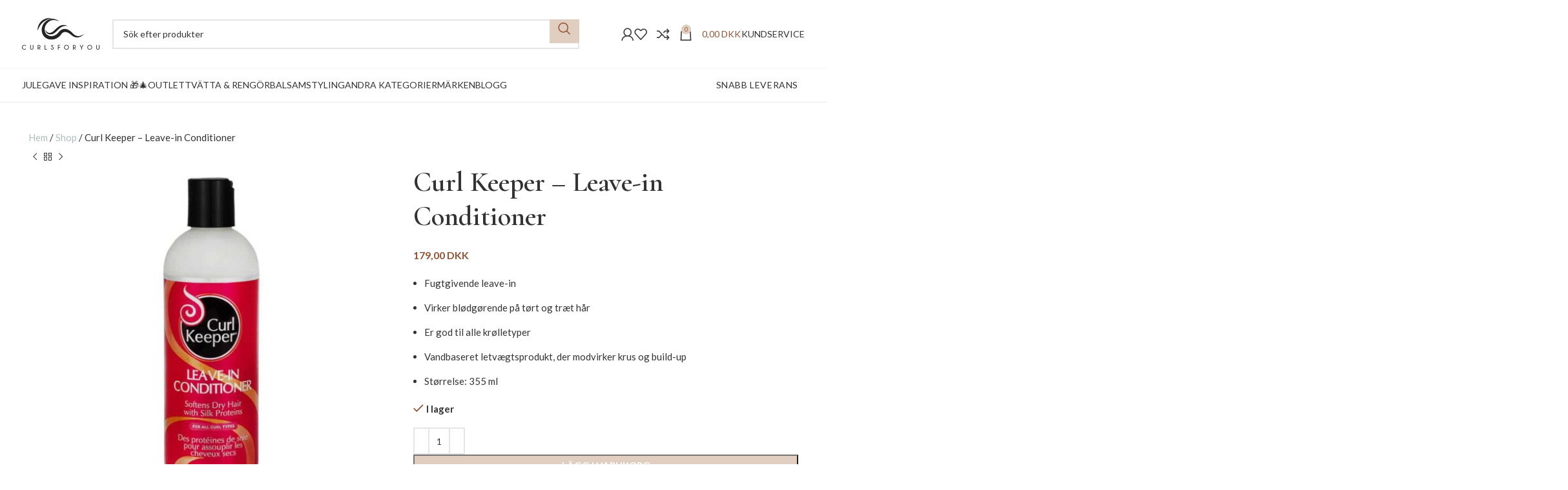

--- FILE ---
content_type: text/html; charset=UTF-8
request_url: https://curlsforyou.dk/se/vare/curl-keeper-leave-in-conditioner/
body_size: 42249
content:
<!DOCTYPE html>
<html lang="sv-SE">
<head>
	<meta charset="UTF-8">
	<link rel="profile" href="https://gmpg.org/xfn/11">
	<link rel="pingback" href="https://curlsforyou.dk/wp/xmlrpc.php">

	<meta name='robots' content='index, follow, max-image-preview:large, max-snippet:-1, max-video-preview:-1' />
	<style>img:is([sizes="auto" i], [sizes^="auto," i]) { contain-intrinsic-size: 3000px 1500px }</style>
	
<!-- Google Tag Manager by PYS -->
    <script data-cfasync="false" data-pagespeed-no-defer>
	    window.dataLayerPYS = window.dataLayerPYS || [];
	</script>
<!-- End Google Tag Manager by PYS -->
	<!-- This site is optimized with the Yoast SEO plugin v25.6 - https://yoast.com/wordpress/plugins/seo/ -->
	<title>Curl Keeper – Leave-in Conditioner | CurlsForYou</title>
	<meta name="description" content="Plej og blødgør dit hår i en fart med Leave-in Conditioner fra Curl Keeper. Find den og mere inspiration hos CurlsForYou." />
	<link rel="canonical" href="https://curlsforyou.dk/se/product/curl-keeper-leave-in-conditioner/" />
	<meta property="og:locale" content="sv_SE" />
	<meta property="og:type" content="article" />
	<meta property="og:title" content="Curl Keeper – Leave-in Conditioner | CurlsForYou" />
	<meta property="og:description" content="Plej og blødgør dit hår i en fart med Leave-in Conditioner fra Curl Keeper. Find den og mere inspiration hos CurlsForYou." />
	<meta property="og:url" content="https://curlsforyou.dk/se/product/curl-keeper-leave-in-conditioner/" />
	<meta property="og:site_name" content="Curls For You" />
	<meta property="article:publisher" content="https://www.facebook.com/curlsforyou" />
	<meta property="article:modified_time" content="2025-12-02T19:25:11+00:00" />
	<meta property="og:image" content="https://curlsforyou.dk/app/uploads/2021/05/CurlKeeper-Leave-In-Conditioner-800x800-1.jpg" />
	<meta property="og:image:width" content="800" />
	<meta property="og:image:height" content="800" />
	<meta property="og:image:type" content="image/jpeg" />
	<meta name="twitter:card" content="summary_large_image" />
	<meta name="twitter:label1" content="Beräknad lästid" />
	<meta name="twitter:data1" content="4 minuter" />
	<script type="application/ld+json" class="yoast-schema-graph">{
    "@context": "https:\/\/schema.org",
    "@graph": [
        {
            "@type": "WebPage",
            "@id": "https:\/\/curlsforyou.dk\/vare\/curl-keeper-leave-in-conditioner\/",
            "url": "https:\/\/curlsforyou.dk\/vare\/curl-keeper-leave-in-conditioner\/",
            "name": "Curl Keeper \u2013 Leave-in Conditioner | CurlsForYou",
            "isPartOf": {
                "@id": "https:\/\/curlsforyou.dk\/se\/#website"
            },
            "primaryImageOfPage": {
                "@id": "https:\/\/curlsforyou.dk\/vare\/curl-keeper-leave-in-conditioner\/#primaryimage"
            },
            "image": {
                "@id": "https:\/\/curlsforyou.dk\/vare\/curl-keeper-leave-in-conditioner\/#primaryimage"
            },
            "thumbnailUrl": "https:\/\/curlsforyou.dk\/app\/uploads\/2021\/05\/CurlKeeper-Leave-In-Conditioner-800x800-1.jpg",
            "datePublished": "2021-05-04T07:20:34+00:00",
            "dateModified": "2025-12-02T19:25:11+00:00",
            "description": "Plej og bl\u00f8dg\u00f8r dit h\u00e5r i en fart med Leave-in Conditioner fra Curl Keeper. Find den og mere inspiration hos CurlsForYou.",
            "breadcrumb": {
                "@id": "https:\/\/curlsforyou.dk\/vare\/curl-keeper-leave-in-conditioner\/#breadcrumb"
            },
            "inLanguage": "sv-SE",
            "potentialAction": [
                {
                    "@type": "ReadAction",
                    "target": [
                        "https:\/\/curlsforyou.dk\/vare\/curl-keeper-leave-in-conditioner\/"
                    ]
                }
            ]
        },
        {
            "@type": "ImageObject",
            "inLanguage": "sv-SE",
            "@id": "https:\/\/curlsforyou.dk\/vare\/curl-keeper-leave-in-conditioner\/#primaryimage",
            "url": "https:\/\/curlsforyou.dk\/app\/uploads\/2021\/05\/CurlKeeper-Leave-In-Conditioner-800x800-1.jpg",
            "contentUrl": "https:\/\/curlsforyou.dk\/app\/uploads\/2021\/05\/CurlKeeper-Leave-In-Conditioner-800x800-1.jpg",
            "width": 800,
            "height": 800
        },
        {
            "@type": "BreadcrumbList",
            "@id": "https:\/\/curlsforyou.dk\/vare\/curl-keeper-leave-in-conditioner\/#breadcrumb",
            "itemListElement": [
                {
                    "@type": "ListItem",
                    "position": 1,
                    "name": "Hem",
                    "item": "https:\/\/curlsforyou.dk\/"
                },
                {
                    "@type": "ListItem",
                    "position": 2,
                    "name": "Shop",
                    "item": "https:\/\/curlsforyou.dk\/shop\/"
                },
                {
                    "@type": "ListItem",
                    "position": 3,
                    "name": "Curl Keeper \u2013 Leave-in Conditioner"
                }
            ]
        },
        {
            "@type": "WebSite",
            "@id": "https:\/\/curlsforyou.dk\/se\/#website",
            "url": "https:\/\/curlsforyou.dk\/se\/",
            "name": "Curls For You",
            "description": "CurlsForYou er din favorit leverand\u00f8r af produkter til curly girl metoden",
            "publisher": {
                "@id": "https:\/\/curlsforyou.dk\/se\/#organization"
            },
            "potentialAction": [
                {
                    "@type": "SearchAction",
                    "target": {
                        "@type": "EntryPoint",
                        "urlTemplate": "https:\/\/curlsforyou.dk\/se\/?s={search_term_string}"
                    },
                    "query-input": {
                        "@type": "PropertyValueSpecification",
                        "valueRequired": true,
                        "valueName": "search_term_string"
                    }
                }
            ],
            "inLanguage": "sv-SE"
        },
        {
            "@type": "Organization",
            "@id": "https:\/\/curlsforyou.dk\/se\/#organization",
            "name": "CurlsForYou",
            "url": "https:\/\/curlsforyou.dk\/se\/",
            "logo": {
                "@type": "ImageObject",
                "inLanguage": "sv-SE",
                "@id": "https:\/\/curlsforyou.dk\/se\/#\/schema\/logo\/image\/",
                "url": "",
                "contentUrl": "",
                "caption": "CurlsForYou"
            },
            "image": {
                "@id": "https:\/\/curlsforyou.dk\/se\/#\/schema\/logo\/image\/"
            },
            "sameAs": [
                "https:\/\/www.facebook.com\/curlsforyou",
                "https:\/\/www.instagram.com\/curlsforyou.dk\/"
            ]
        }
    ]
}</script>
	<!-- / Yoast SEO plugin. -->


<link rel='dns-prefetch' href='//fonts.googleapis.com' />
<link rel="alternate" type="application/rss+xml" title="Curls For You &raquo; Webbflöde" href="https://curlsforyou.dk/se/feed/" />
<link rel="alternate" type="application/rss+xml" title="Curls For You &raquo; Kommentarsflöde" href="https://curlsforyou.dk/se/comments/feed/" />
<link rel="alternate" type="application/rss+xml" title="Curls For You &raquo; Kommentarsflöde för Curl Keeper – Leave-in Conditioner" href="https://curlsforyou.dk/se/product/curl-keeper-leave-in-conditioner/feed/" />
<link rel='stylesheet' id='ss-shipping-frontend-css-css' href='https://curlsforyou.dk/app/plugins/smart-send-logistics/assets/css/ss-shipping-frontend.css?ver=6.8.2' type='text/css' media='all' />
<link rel='stylesheet' id='wc-aelia-cs-frontend-css' href='https://curlsforyou.dk/app/plugins/woocommerce-aelia-currencyswitcher/src/design/css/frontend.css?ver=5.2.8.250501' type='text/css' media='all' />
<style id='woocommerce-inline-inline-css' type='text/css'>
.woocommerce form .form-row .required { visibility: visible; }
</style>
<link rel='stylesheet' id='trp-language-switcher-style-css' href='https://curlsforyou.dk/app/plugins/translatepress-multilingual/assets/css/trp-language-switcher.css?ver=2.9.22' type='text/css' media='all' />
<link rel='stylesheet' id='yith-wcwtl-style-css' href='https://curlsforyou.dk/app/plugins/yith-woocommerce-waiting-list-premium/assets/css/ywcwtl.css?ver=1.9.6' type='text/css' media='all' />
<style id='yith-wcwtl-style-inline-css' type='text/css'>
#yith-wcwtl-output .button.alt{background:#a6655f;color:#ffffff;}
			#yith-wcwtl-output .button.alt:hover{background:#a6655f;color:#ffffff;}
			#yith-wcwtl-output .button.button-leave.alt{background:#a6655f;color:#ffffff;}
			#yith-wcwtl-output .button.button-leave.alt:hover{background:#a6655f;color:#ffffff;}
			#yith-wcwtl-output p, #yith-wcwtl-output label{font-size:15px;color:#333333;}
</style>
<link rel='stylesheet' id='brands-styles-css' href='https://curlsforyou.dk/app/plugins/woocommerce/assets/css/brands.css?ver=10.0.4' type='text/css' media='all' />
<link rel='stylesheet' id='pwb-styles-frontend-css' href='https://curlsforyou.dk/app/plugins/perfect-woocommerce-brands/build/frontend/css/style.css?ver=3.5.9' type='text/css' media='all' />
<link rel='stylesheet' id='wc-pb-checkout-blocks-css' href='https://curlsforyou.dk/app/plugins/woocommerce-product-bundles/assets/css/frontend/checkout-blocks.css?ver=7.1.0' type='text/css' media='all' />
<style id='wc-pb-checkout-blocks-inline-css' type='text/css'>
table.wc-block-cart-items .wc-block-cart-items__row.is-bundle__meta_hidden .wc-block-components-product-details__inkluderar, .wc-block-components-order-summary-item.is-bundle__meta_hidden .wc-block-components-product-details__inkluderar { display:none; } table.wc-block-cart-items .wc-block-cart-items__row.is-bundle .wc-block-components-product-details__inkluderar .wc-block-components-product-details__name, .wc-block-components-order-summary-item.is-bundle .wc-block-components-product-details__inkluderar .wc-block-components-product-details__name { display:block; margin-bottom: 0.5em } table.wc-block-cart-items .wc-block-cart-items__row.is-bundle .wc-block-components-product-details__inkluderar:not(:first-of-type) .wc-block-components-product-details__name, .wc-block-components-order-summary-item.is-bundle .wc-block-components-product-details__inkluderar:not(:first-of-type) .wc-block-components-product-details__name { display:none } table.wc-block-cart-items .wc-block-cart-items__row.is-bundle .wc-block-components-product-details__inkluderar + li:not( .wc-block-components-product-details__inkluderar ), .wc-block-components-order-summary-item.is-bundle .wc-block-components-product-details__inkluderar + li:not( .wc-block-components-product-details__inkluderar ) { margin-top:0.5em }
</style>
<link rel='stylesheet' id='ywdpd_owl-css' href='https://curlsforyou.dk/app/plugins/yith-woocommerce-dynamic-pricing-and-discounts-premium/assets/css/owl/owl.carousel.min.css?ver=4.24.0' type='text/css' media='all' />
<link rel='stylesheet' id='yith_ywdpd_frontend-css' href='https://curlsforyou.dk/app/plugins/yith-woocommerce-dynamic-pricing-and-discounts-premium/assets/css/frontend.css?ver=4.24.0' type='text/css' media='all' />
<link rel='stylesheet' id='wc-bundle-style-css' href='https://curlsforyou.dk/app/plugins/woocommerce-product-bundles/assets/css/frontend/woocommerce.css?ver=7.1.0' type='text/css' media='all' />
<link rel='stylesheet' id='elementor-icons-css' href='https://curlsforyou.dk/app/plugins/elementor/assets/lib/eicons/css/elementor-icons.min.css?ver=5.43.0' type='text/css' media='all' />
<link rel='stylesheet' id='elementor-frontend-css' href='https://curlsforyou.dk/app/plugins/elementor/assets/css/frontend.min.css?ver=3.31.2' type='text/css' media='all' />
<link rel='stylesheet' id='elementor-post-24851-css' href='https://curlsforyou.dk/app/uploads/elementor/css/post-24851.css?ver=1763538503' type='text/css' media='all' />
<link rel='stylesheet' id='bootstrap-css' href='https://curlsforyou.dk/app/themes/woodmart/css/bootstrap-light.min.css?ver=7.4.1' type='text/css' media='all' />
<link rel='stylesheet' id='woodmart-style-css' href='https://curlsforyou.dk/app/themes/woodmart/css/parts/base.min.css?ver=7.4.1' type='text/css' media='all' />
<link rel='stylesheet' id='wd-widget-wd-recent-posts-css' href='https://curlsforyou.dk/app/themes/woodmart/css/parts/widget-wd-recent-posts.min.css?ver=7.4.1' type='text/css' media='all' />
<link rel='stylesheet' id='wd-widget-nav-css' href='https://curlsforyou.dk/app/themes/woodmart/css/parts/widget-nav.min.css?ver=7.4.1' type='text/css' media='all' />
<link rel='stylesheet' id='wd-widget-product-cat-css' href='https://curlsforyou.dk/app/themes/woodmart/css/parts/woo-widget-product-cat.min.css?ver=7.4.1' type='text/css' media='all' />
<link rel='stylesheet' id='wd-widget-slider-price-filter-css' href='https://curlsforyou.dk/app/themes/woodmart/css/parts/woo-widget-slider-price-filter.min.css?ver=7.4.1' type='text/css' media='all' />
<link rel='stylesheet' id='wd-woo-klarna-css' href='https://curlsforyou.dk/app/themes/woodmart/css/parts/int-woo-klarna.min.css?ver=7.4.1' type='text/css' media='all' />
<link rel='stylesheet' id='wd-elementor-base-css' href='https://curlsforyou.dk/app/themes/woodmart/css/parts/int-elem-base.min.css?ver=7.4.1' type='text/css' media='all' />
<link rel='stylesheet' id='wd-elementor-pro-base-css' href='https://curlsforyou.dk/app/themes/woodmart/css/parts/int-elementor-pro.min.css?ver=7.4.1' type='text/css' media='all' />
<link rel='stylesheet' id='wd-notices-fixed-css' href='https://curlsforyou.dk/app/themes/woodmart/css/parts/woo-opt-sticky-notices.min.css?ver=7.4.1' type='text/css' media='all' />
<link rel='stylesheet' id='wd-woocommerce-base-css' href='https://curlsforyou.dk/app/themes/woodmart/css/parts/woocommerce-base.min.css?ver=7.4.1' type='text/css' media='all' />
<link rel='stylesheet' id='wd-mod-star-rating-css' href='https://curlsforyou.dk/app/themes/woodmart/css/parts/mod-star-rating.min.css?ver=7.4.1' type='text/css' media='all' />
<link rel='stylesheet' id='wd-woo-el-track-order-css' href='https://curlsforyou.dk/app/themes/woodmart/css/parts/woo-el-track-order.min.css?ver=7.4.1' type='text/css' media='all' />
<link rel='stylesheet' id='wd-woo-mod-quantity-css' href='https://curlsforyou.dk/app/themes/woodmart/css/parts/woo-mod-quantity.min.css?ver=7.4.1' type='text/css' media='all' />
<link rel='stylesheet' id='wd-woo-single-prod-el-base-css' href='https://curlsforyou.dk/app/themes/woodmart/css/parts/woo-single-prod-el-base.min.css?ver=7.4.1' type='text/css' media='all' />
<link rel='stylesheet' id='wd-woo-mod-stock-status-css' href='https://curlsforyou.dk/app/themes/woodmart/css/parts/woo-mod-stock-status.min.css?ver=7.4.1' type='text/css' media='all' />
<link rel='stylesheet' id='wd-woo-mod-shop-attributes-css' href='https://curlsforyou.dk/app/themes/woodmart/css/parts/woo-mod-shop-attributes.min.css?ver=7.4.1' type='text/css' media='all' />
<link rel='stylesheet' id='child-style-css' href='https://curlsforyou.dk/app/themes/woodmart-child/style.css?ver=7.4.1' type='text/css' media='all' />
<link rel='stylesheet' id='wd-header-base-css' href='https://curlsforyou.dk/app/themes/woodmart/css/parts/header-base.min.css?ver=7.4.1' type='text/css' media='all' />
<link rel='stylesheet' id='wd-mod-tools-css' href='https://curlsforyou.dk/app/themes/woodmart/css/parts/mod-tools.min.css?ver=7.4.1' type='text/css' media='all' />
<link rel='stylesheet' id='wd-header-elements-base-css' href='https://curlsforyou.dk/app/themes/woodmart/css/parts/header-el-base.min.css?ver=7.4.1' type='text/css' media='all' />
<link rel='stylesheet' id='wd-header-search-css' href='https://curlsforyou.dk/app/themes/woodmart/css/parts/header-el-search.min.css?ver=7.4.1' type='text/css' media='all' />
<link rel='stylesheet' id='wd-header-search-form-css' href='https://curlsforyou.dk/app/themes/woodmart/css/parts/header-el-search-form.min.css?ver=7.4.1' type='text/css' media='all' />
<link rel='stylesheet' id='wd-wd-search-results-css' href='https://curlsforyou.dk/app/themes/woodmart/css/parts/wd-search-results.min.css?ver=7.4.1' type='text/css' media='all' />
<link rel='stylesheet' id='wd-wd-search-form-css' href='https://curlsforyou.dk/app/themes/woodmart/css/parts/wd-search-form.min.css?ver=7.4.1' type='text/css' media='all' />
<link rel='stylesheet' id='wd-woo-mod-login-form-css' href='https://curlsforyou.dk/app/themes/woodmart/css/parts/woo-mod-login-form.min.css?ver=7.4.1' type='text/css' media='all' />
<link rel='stylesheet' id='wd-header-my-account-css' href='https://curlsforyou.dk/app/themes/woodmart/css/parts/header-el-my-account.min.css?ver=7.4.1' type='text/css' media='all' />
<link rel='stylesheet' id='wd-header-cart-side-css' href='https://curlsforyou.dk/app/themes/woodmart/css/parts/header-el-cart-side.min.css?ver=7.4.1' type='text/css' media='all' />
<link rel='stylesheet' id='wd-header-cart-css' href='https://curlsforyou.dk/app/themes/woodmart/css/parts/header-el-cart.min.css?ver=7.4.1' type='text/css' media='all' />
<link rel='stylesheet' id='wd-widget-shopping-cart-css' href='https://curlsforyou.dk/app/themes/woodmart/css/parts/woo-widget-shopping-cart.min.css?ver=7.4.1' type='text/css' media='all' />
<link rel='stylesheet' id='wd-widget-product-list-css' href='https://curlsforyou.dk/app/themes/woodmart/css/parts/woo-widget-product-list.min.css?ver=7.4.1' type='text/css' media='all' />
<link rel='stylesheet' id='wd-header-mobile-nav-dropdown-css' href='https://curlsforyou.dk/app/themes/woodmart/css/parts/header-el-mobile-nav-dropdown.min.css?ver=7.4.1' type='text/css' media='all' />
<link rel='stylesheet' id='wd-page-title-css' href='https://curlsforyou.dk/app/themes/woodmart/css/parts/page-title.min.css?ver=7.4.1' type='text/css' media='all' />
<link rel='stylesheet' id='wd-woo-single-prod-predefined-css' href='https://curlsforyou.dk/app/themes/woodmart/css/parts/woo-single-prod-predefined.min.css?ver=7.4.1' type='text/css' media='all' />
<link rel='stylesheet' id='wd-woo-single-prod-and-quick-view-predefined-css' href='https://curlsforyou.dk/app/themes/woodmart/css/parts/woo-single-prod-and-quick-view-predefined.min.css?ver=7.4.1' type='text/css' media='all' />
<link rel='stylesheet' id='wd-woo-single-prod-el-tabs-predefined-css' href='https://curlsforyou.dk/app/themes/woodmart/css/parts/woo-single-prod-el-tabs-predefined.min.css?ver=7.4.1' type='text/css' media='all' />
<link rel='stylesheet' id='wd-woo-single-prod-el-navigation-css' href='https://curlsforyou.dk/app/themes/woodmart/css/parts/woo-single-prod-el-navigation.min.css?ver=7.4.1' type='text/css' media='all' />
<link rel='stylesheet' id='wd-woo-single-prod-el-gallery-css' href='https://curlsforyou.dk/app/themes/woodmart/css/parts/woo-single-prod-el-gallery.min.css?ver=7.4.1' type='text/css' media='all' />
<link rel='stylesheet' id='wd-swiper-css' href='https://curlsforyou.dk/app/themes/woodmart/css/parts/lib-swiper.min.css?ver=7.4.1' type='text/css' media='all' />
<link rel='stylesheet' id='wd-woo-mod-product-labels-css' href='https://curlsforyou.dk/app/themes/woodmart/css/parts/woo-mod-product-labels.min.css?ver=7.4.1' type='text/css' media='all' />
<link rel='stylesheet' id='wd-woo-mod-product-labels-rect-css' href='https://curlsforyou.dk/app/themes/woodmart/css/parts/woo-mod-product-labels-rect.min.css?ver=7.4.1' type='text/css' media='all' />
<link rel='stylesheet' id='wd-swiper-arrows-css' href='https://curlsforyou.dk/app/themes/woodmart/css/parts/lib-swiper-arrows.min.css?ver=7.4.1' type='text/css' media='all' />
<link rel='stylesheet' id='wd-photoswipe-css' href='https://curlsforyou.dk/app/themes/woodmart/css/parts/lib-photoswipe.min.css?ver=7.4.1' type='text/css' media='all' />
<link rel='stylesheet' id='wd-social-icons-css' href='https://curlsforyou.dk/app/themes/woodmart/css/parts/el-social-icons.min.css?ver=7.4.1' type='text/css' media='all' />
<link rel='stylesheet' id='wd-tabs-css' href='https://curlsforyou.dk/app/themes/woodmart/css/parts/el-tabs.min.css?ver=7.4.1' type='text/css' media='all' />
<link rel='stylesheet' id='wd-woo-single-prod-el-tabs-opt-layout-tabs-css' href='https://curlsforyou.dk/app/themes/woodmart/css/parts/woo-single-prod-el-tabs-opt-layout-tabs.min.css?ver=7.4.1' type='text/css' media='all' />
<link rel='stylesheet' id='wd-accordion-css' href='https://curlsforyou.dk/app/themes/woodmart/css/parts/el-accordion.min.css?ver=7.4.1' type='text/css' media='all' />
<link rel='stylesheet' id='wd-woo-single-prod-el-reviews-css' href='https://curlsforyou.dk/app/themes/woodmart/css/parts/woo-single-prod-el-reviews.min.css?ver=7.4.1' type='text/css' media='all' />
<link rel='stylesheet' id='wd-woo-single-prod-el-reviews-style-1-css' href='https://curlsforyou.dk/app/themes/woodmart/css/parts/woo-single-prod-el-reviews-style-1.min.css?ver=7.4.1' type='text/css' media='all' />
<link rel='stylesheet' id='wd-mod-comments-css' href='https://curlsforyou.dk/app/themes/woodmart/css/parts/mod-comments.min.css?ver=7.4.1' type='text/css' media='all' />
<link rel='stylesheet' id='wd-product-loop-css' href='https://curlsforyou.dk/app/themes/woodmart/css/parts/woo-product-loop.min.css?ver=7.4.1' type='text/css' media='all' />
<link rel='stylesheet' id='wd-product-loop-base-css' href='https://curlsforyou.dk/app/themes/woodmart/css/parts/woo-product-loop-base.min.css?ver=7.4.1' type='text/css' media='all' />
<link rel='stylesheet' id='wd-woo-mod-add-btn-replace-css' href='https://curlsforyou.dk/app/themes/woodmart/css/parts/woo-mod-add-btn-replace.min.css?ver=7.4.1' type='text/css' media='all' />
<link rel='stylesheet' id='wd-mod-more-description-css' href='https://curlsforyou.dk/app/themes/woodmart/css/parts/mod-more-description.min.css?ver=7.4.1' type='text/css' media='all' />
<link rel='stylesheet' id='wd-swiper-pagin-css' href='https://curlsforyou.dk/app/themes/woodmart/css/parts/lib-swiper-pagin.min.css?ver=7.4.1' type='text/css' media='all' />
<link rel='stylesheet' id='wd-footer-base-css' href='https://curlsforyou.dk/app/themes/woodmart/css/parts/footer-base.min.css?ver=7.4.1' type='text/css' media='all' />
<link rel='stylesheet' id='wd-header-my-account-sidebar-css' href='https://curlsforyou.dk/app/themes/woodmart/css/parts/header-el-my-account-sidebar.min.css?ver=7.4.1' type='text/css' media='all' />
<link rel='stylesheet' id='wd-bottom-toolbar-css' href='https://curlsforyou.dk/app/themes/woodmart/css/parts/opt-bottom-toolbar.min.css?ver=7.4.1' type='text/css' media='all' />
<link rel='stylesheet' id='xts-style-theme_settings_default-css' href='https://curlsforyou.dk/app/uploads/2024/07/xts-theme_settings_default-1720464981.css?ver=7.4.1' type='text/css' media='all' />
<link rel='stylesheet' id='xts-google-fonts-css' href='https://fonts.googleapis.com/css?family=Lato%3A400%2C700%2C100%7CCormorant%3A400%2C600&#038;display=swap&#038;ver=7.4.1' type='text/css' media='all' />
<link rel='stylesheet' id='elementor-gf-local-roboto-css' href='https://curlsforyou.dk/app/uploads/elementor/google-fonts/css/roboto.css?ver=1742458561' type='text/css' media='all' />
<link rel='stylesheet' id='elementor-gf-local-robotoslab-css' href='https://curlsforyou.dk/app/uploads/elementor/google-fonts/css/robotoslab.css?ver=1742458564' type='text/css' media='all' />
<script type="text/template" id="tmpl-variation-template">
	<div class="woocommerce-variation-description">{{{ data.variation.variation_description }}}</div>
	<div class="woocommerce-variation-price">{{{ data.variation.price_html }}}</div>
	<div class="woocommerce-variation-availability">{{{ data.variation.availability_html }}}</div>
</script>
<script type="text/template" id="tmpl-unavailable-variation-template">
	<p role="alert">Den här produkten är inte tillgänglig. Välj en annan kombination.</p>
</script>
<script type="text/javascript" src="https://curlsforyou.dk/wp/wp-includes/js/jquery/jquery.min.js?ver=3.7.1" id="jquery-core-js"></script>
<script type="text/javascript" src="https://curlsforyou.dk/wp/wp-includes/js/jquery/jquery-migrate.min.js?ver=3.4.1" id="jquery-migrate-js"></script>
<script type="text/javascript" id="reaktion-session_id-js-after">
/* <![CDATA[ */
window.reaktionSessionIdUrl = 'https://curlsforyou.dk/se/wp-json/reaktion/v1/sessions';
/* ]]> */
</script>
<script type="text/javascript" id="reaktion-tracking-js-after">
/* <![CDATA[ */
var reaktionTrackingScript = document.createElement('script');
reaktionTrackingScript.type = 'text/javascript';
reaktionTrackingScript.src = 'https://api.reaktion.com/assets/tracking/store.js?s=5Q6f4UHxewDvXH5hHg9T0EjRrbxoaoff';
document.head.appendChild(reaktionTrackingScript);
/* ]]> */
</script>
<script type="text/javascript" src="https://curlsforyou.dk/app/plugins/woocommerce/assets/js/jquery-blockui/jquery.blockUI.min.js?ver=2.7.0-wc.10.0.4" id="jquery-blockui-js" defer="defer" data-wp-strategy="defer"></script>
<script type="text/javascript" id="wc-add-to-cart-js-extra">
/* <![CDATA[ */
var wc_add_to_cart_params = {"ajax_url":"\/wp\/wp-admin\/admin-ajax.php","wc_ajax_url":"https:\/\/curlsforyou.dk\/se\/?wc-ajax=%%endpoint%%","i18n_view_cart":"Visa varukorg","cart_url":"https:\/\/curlsforyou.dk\/se\/kurv\/","is_cart":"","cart_redirect_after_add":"no"};
/* ]]> */
</script>
<script type="text/javascript" src="https://curlsforyou.dk/app/plugins/woocommerce/assets/js/frontend/add-to-cart.min.js?ver=10.0.4" id="wc-add-to-cart-js" defer="defer" data-wp-strategy="defer"></script>
<script type="text/javascript" src="https://curlsforyou.dk/app/plugins/woocommerce/assets/js/zoom/jquery.zoom.min.js?ver=1.7.21-wc.10.0.4" id="zoom-js" defer="defer" data-wp-strategy="defer"></script>
<script type="text/javascript" id="wc-single-product-js-extra">
/* <![CDATA[ */
var wc_single_product_params = {"i18n_required_rating_text":"Var god v\u00e4lj betyg","i18n_rating_options":["1 av 5 stj\u00e4rnor","2 av 5 stj\u00e4rnor","3 av 5 stj\u00e4rnor","4 av 5 stj\u00e4rnor","5 av 5 stj\u00e4rnor"],"i18n_product_gallery_trigger_text":"Visa bildgalleri i fullsk\u00e4rm","review_rating_required":"yes","flexslider":{"rtl":false,"animation":"slide","smoothHeight":true,"directionNav":false,"controlNav":"thumbnails","slideshow":false,"animationSpeed":500,"animationLoop":false,"allowOneSlide":false},"zoom_enabled":"","zoom_options":[],"photoswipe_enabled":"","photoswipe_options":{"shareEl":false,"closeOnScroll":false,"history":false,"hideAnimationDuration":0,"showAnimationDuration":0},"flexslider_enabled":""};
/* ]]> */
</script>
<script type="text/javascript" src="https://curlsforyou.dk/app/plugins/woocommerce/assets/js/frontend/single-product.min.js?ver=10.0.4" id="wc-single-product-js" defer="defer" data-wp-strategy="defer"></script>
<script type="text/javascript" src="https://curlsforyou.dk/app/plugins/woocommerce/assets/js/js-cookie/js.cookie.min.js?ver=2.1.4-wc.10.0.4" id="js-cookie-js" defer="defer" data-wp-strategy="defer"></script>
<script type="text/javascript" id="woocommerce-js-extra">
/* <![CDATA[ */
var woocommerce_params = {"ajax_url":"\/wp\/wp-admin\/admin-ajax.php","wc_ajax_url":"https:\/\/curlsforyou.dk\/se\/?wc-ajax=%%endpoint%%","i18n_password_show":"Visa l\u00f6senord","i18n_password_hide":"D\u00f6lj l\u00f6senord"};
/* ]]> */
</script>
<script type="text/javascript" src="https://curlsforyou.dk/app/plugins/woocommerce/assets/js/frontend/woocommerce.min.js?ver=10.0.4" id="woocommerce-js" defer="defer" data-wp-strategy="defer"></script>
<script type="text/javascript" src="https://curlsforyou.dk/app/plugins/translatepress-multilingual/assets/js/trp-frontend-compatibility.js?ver=2.9.22" id="trp-frontend-compatibility-js"></script>
<script type="text/javascript" src="https://curlsforyou.dk/wp/wp-includes/js/underscore.min.js?ver=1.13.7" id="underscore-js"></script>
<script type="text/javascript" id="wp-util-js-extra">
/* <![CDATA[ */
var _wpUtilSettings = {"ajax":{"url":"\/wp\/wp-admin\/admin-ajax.php"}};
/* ]]> */
</script>
<script type="text/javascript" src="https://curlsforyou.dk/wp/wp-includes/js/wp-util.min.js?ver=6.8.2" id="wp-util-js"></script>
<script type="text/javascript" id="wc-add-to-cart-variation-js-extra">
/* <![CDATA[ */
var wc_add_to_cart_variation_params = {"wc_ajax_url":"https:\/\/curlsforyou.dk\/se\/?wc-ajax=%%endpoint%%","i18n_no_matching_variations_text":"Inga produkter motsvarade ditt val. V\u00e4lj en annan kombination.","i18n_make_a_selection_text":"V\u00e4lj produktalternativ innan du l\u00e4gger denna produkt i din varukorg.","i18n_unavailable_text":"Den h\u00e4r produkten \u00e4r inte tillg\u00e4nglig. V\u00e4lj en annan kombination.","i18n_reset_alert_text":"Ditt val har \u00e5terst\u00e4llts. V\u00e4lj produktalternativ innan du l\u00e4gger denna produkt i din varukorg."};
/* ]]> */
</script>
<script type="text/javascript" src="https://curlsforyou.dk/app/plugins/woocommerce/assets/js/frontend/add-to-cart-variation.min.js?ver=10.0.4" id="wc-add-to-cart-variation-js" defer="defer" data-wp-strategy="defer"></script>
<script type="text/javascript" src="https://curlsforyou.dk/app/themes/woodmart/js/libs/device.min.js?ver=7.4.1" id="wd-device-library-js"></script>
<script type="text/javascript" src="https://curlsforyou.dk/app/themes/woodmart/js/scripts/global/scrollBar.min.js?ver=7.4.1" id="wd-scrollbar-js"></script>
<link rel="https://api.w.org/" href="https://curlsforyou.dk/se/wp-json/" /><link rel="alternate" title="JSON" type="application/json" href="https://curlsforyou.dk/se/wp-json/wp/v2/product/37391" /><link rel="EditURI" type="application/rsd+xml" title="RSD" href="https://curlsforyou.dk/wp/xmlrpc.php?rsd" />
<meta name="generator" content="WordPress 6.8.2" />
<meta name="generator" content="WooCommerce 10.0.4" />
<link rel='shortlink' href='https://curlsforyou.dk/se/?p=37391' />
<link rel="alternate" title="oEmbed (JSON)" type="application/json+oembed" href="https://curlsforyou.dk/se/wp-json/oembed/1.0/embed?url=https%3A%2F%2Fcurlsforyou.dk%2Fse%2Fproduct%2Fcurl-keeper-leave-in-conditioner%2F" />
<link rel="alternate" title="oEmbed (XML)" type="text/xml+oembed" href="https://curlsforyou.dk/se/wp-json/oembed/1.0/embed?url=https%3A%2F%2Fcurlsforyou.dk%2Fse%2Fproduct%2Fcurl-keeper-leave-in-conditioner%2F&#038;format=xml" />
<!-- Google tag (gtag.js) -->
<script async src="https://www.googletagmanager.com/gtag/js?id=G-2LL0CQSH5E&l=dataLayerPYS"></script>
<script>
  window.dataLayerPYS = window.dataLayerPYS || [];
  function gtag(){dataLayerPYS.push(arguments);}
  gtag('js', new Date());

  gtag('config', 'G-2LL0CQSH5E');
</script>

<!-- Drip -->
<script type="text/javascript">
  var _dcq = _dcq || [];
  var _dcs = _dcs || {};
  _dcs.account = '7117233';

  (function() {
    var dc = document.createElement('script');
    dc.type = 'text/javascript'; dc.async = true;
    dc.src = '//tag.getdrip.com/7117233.js';
    var s = document.getElementsByTagName('script')[0];
    s.parentNode.insertBefore(dc, s);
  })();
</script>
<!-- end Drip -->

<!-- Google Tag Manager -->
<script>(function(w,d,s,l,i){w[l]=w[l]||[];w[l].push({'gtm.start':
new Date().getTime(),event:'gtm.js'});var f=d.getElementsByTagName(s)[0],
j=d.createElement(s),dl=l!='dataLayer'?'&l='+l:'';j.async=true;j.src=
'https://www.googletagmanager.com/gtm.js?id='+i+dl;f.parentNode.insertBefore(j,f);
})(window,document,'script','dataLayer','GTM-NZ577TG');</script>
<!-- End Google Tag Manager -->

<!-- Onskeskyen Tag -->
<script src='https://tag.heylink.com/8b8996a1-c04a-466a-9ec0-495c8c4d6ec2/script.js' defer></script>
<!-- End Onskeskyen Tag -->


<!-- This website runs the Product Feed PRO for WooCommerce by AdTribes.io plugin - version woocommercesea_option_installed_version -->
<link rel="alternate" hreflang="da-DK" href="https://curlsforyou.dk/product/curl-keeper-leave-in-conditioner/"/>
<link rel="alternate" hreflang="en-GB" href="https://curlsforyou.dk/en/product/curl-keeper-leave-in-conditioner/"/>
<link rel="alternate" hreflang="sv-SE" href="https://curlsforyou.dk/se/product/curl-keeper-leave-in-conditioner/"/>
<link rel="alternate" hreflang="da" href="https://curlsforyou.dk/product/curl-keeper-leave-in-conditioner/"/>
<link rel="alternate" hreflang="en" href="https://curlsforyou.dk/en/product/curl-keeper-leave-in-conditioner/"/>
<link rel="alternate" hreflang="sv" href="https://curlsforyou.dk/se/product/curl-keeper-leave-in-conditioner/"/>
<link rel="alternate" hreflang="x-default" href="https://curlsforyou.dk/en/product/curl-keeper-leave-in-conditioner/"/>
					<meta name="viewport" content="width=device-width, initial-scale=1.0, maximum-scale=1.0, user-scalable=no">
										<noscript><style>.woocommerce-product-gallery{ opacity: 1 !important; }</style></noscript>
	<meta name="generator" content="Elementor 3.31.2; features: additional_custom_breakpoints, e_element_cache; settings: css_print_method-external, google_font-enabled, font_display-auto">
			<style>
				.e-con.e-parent:nth-of-type(n+4):not(.e-lazyloaded):not(.e-no-lazyload),
				.e-con.e-parent:nth-of-type(n+4):not(.e-lazyloaded):not(.e-no-lazyload) * {
					background-image: none !important;
				}
				@media screen and (max-height: 1024px) {
					.e-con.e-parent:nth-of-type(n+3):not(.e-lazyloaded):not(.e-no-lazyload),
					.e-con.e-parent:nth-of-type(n+3):not(.e-lazyloaded):not(.e-no-lazyload) * {
						background-image: none !important;
					}
				}
				@media screen and (max-height: 640px) {
					.e-con.e-parent:nth-of-type(n+2):not(.e-lazyloaded):not(.e-no-lazyload),
					.e-con.e-parent:nth-of-type(n+2):not(.e-lazyloaded):not(.e-no-lazyload) * {
						background-image: none !important;
					}
				}
			</style>
			<link rel="icon" href="https://curlsforyou.dk/app/uploads/2020/01/cropped-CurlsForYou-999x999-1-32x32.png" sizes="32x32" />
<link rel="icon" href="https://curlsforyou.dk/app/uploads/2020/01/cropped-CurlsForYou-999x999-1-192x192.png" sizes="192x192" />
<link rel="apple-touch-icon" href="https://curlsforyou.dk/app/uploads/2020/01/cropped-CurlsForYou-999x999-1-180x180.png" />
<meta name="msapplication-TileImage" content="https://curlsforyou.dk/app/uploads/2020/01/cropped-CurlsForYou-999x999-1-270x270.png" />
		<style type="text/css" id="wp-custom-css">
			body .woodmart-navigation .item-level-0 > a {
    padding-right: 17px;
}
div.woodmart-header-links .menu-item-my-account {
    width: 200px;
}
.pwb-filter-products ul{
	margin-bottom:20px;
}
label {
    color:#333333;
}
.widget a, .woodmart-widget a, div[class^=vc_wp] a {
    color: #333333;
}
.widget_product_categories .product-categories li.current-cat>a {
    color: #935436;
}
span.woocs_price_info_icon {
    width: 16px!important;
    height: 16px!important;
    background-image: url(https://curlsforyou.dk/app/uploads/2022/08/information-button-1.png)!important;
}
.amount{
	color:#935436!important;
}
.woocs_price_info_icon{
	margin-bottom:-2px;
}
.woocs_price_info {
    margin-left: 5px!important;
}
.breadcrumbs a, .breadcrumbs span, .yoast-breadcrumb a, .yoast-breadcrumb span {
    font-weight: 400;
    font-size: 15px;
}
.yoast-breadcrumb .breadcrumb_last {
    font-weight: 400;
}
  .woocommerce-breadcrumb a, .yoast-breadcrumb a {
    color: #aebfbe;
}
.breadcrumbs a, .breadcrumbs span, .yoast-breadcrumb a, .yoast-breadcrumb span {
    text-transform: none;
}
.woocommerce-page .anden-b h2, .woocommerce-page .anden-b h3, .woocommerce-page .anden-b h4{
	margin-top:50px;
	margin-bottom:10px;
}
.anden-b li {
	list-style-type: circle;
    margin-left: 18px;
    margin-bottom: 10px;
}
.anden-b li:last-child {
    margin-bottom: 20px;
}
.product-label{
	width:100%;
}
.product-label.out-of-stock {
    background-color:rgba(140,52,43,0.79);
    color: #ffffff;
    font-weight: 600;
    width: 100%;
}
p.stock.out-of-stock {
    color: #8c342b;
}

.product-grid-item .hover-img img, .product-grid-item .product-image-link img {
    width: 100%;
    border: 1px solid #f3f3f3;
}
.summary-inner>.price, .woodmart-scroll-content>.price {
    font-size: 16px;
    width: fit-content;
		padding-top:4px!important;
}
.image-action-zoom .owl-carousel .product-image-wrap {
    border: 1px solid #e7e7e7;
}
.yith-wcwtl-msg{
	font-size:16px!important;
	font-weight:600;
}
div.woocs_price_info ul {
	border-radius:2px!important;
}
.footer-container {
    border-top: 1px solid;
    border-color: rgba(129,129,129,.2);
}
.woodmart-checkout-steps ul li span:after{
	display:none;
}
.trp-language-switcher > div {
    border: 2px solid rgba(129,129,129,.2);
    border-radius: 0px;
	background-image: linear-gradient(45deg, transparent 50%, #e2e2e2 50%), linear-gradient(135deg, #e2e2e2 50%, transparent 50%);
	margin-left:-2px;
}
.trp-language-switcher > div > a > img {
    margin: -2px 3px 0px 3px;
}
.footer-container a{
	font-size:14px;
	color:#333333!important;
}
.widget-area a:hover{
	color:#d9aa8f!important;
}
.elementor-toc__list-item {
    margin-bottom: 14px;
}
.footer-container .widget-title {
    font-weight: 600;
    font-size: 24px;
		color:#333333;
}
.comments-area .pingback {
    margin-top: 15px;
}
.comments-area .comment-reply-title{
	text-transform:none;
	font-weight:600;
}
.elementor-toggle-item h2, .elementor-toggle-item h4{
	margin-bottom:6px;
}
.elementor-toggle-icon.elementor-toggle-icon-left {
    margin-top: 3px;
}
.comments-area .comments-title{
	text-transform:none;
}
.li-punkter ul li{
	margin-bottom:20px;
}
.trp-language-switcher > div {
    background-position: calc(100% - 10px) calc(1em + -3px), calc(100% - 5px) calc(1em + -3px);
}
.faq h3{
	margin-bottom:0px;
}
.faq h3:not(:first-child){
	margin-top:30px;
}
.page-id-11 .main-page-wrapper{
	padding-top:0px;
}
.product-grid-item .product-title a {
    line-height: 24px;
	font-size:15px;
}
.woodmart-more-desc-inner {
		font-size:14px;
    line-height: 22px;
}
.min-footer>div {
    font-size: 14px;
}
.woodmart-hover-base .product-information {
    padding: 10px 0;
}
@media only screen and (max-width: 768px) {
	.pwb-brand-description{
		margin-bottom:40px!important;
	}
	.woodmart-products-nav .product-btn, .woodmart-back-btn {
    display: none!important;
}
	.breadcrumbs a, .breadcrumbs span, .yoast-breadcrumb a, .yoast-breadcrumb span {
    line-height: 1.6;
}
	.archive h1{
		margin-bottom:10px;
	}
	.woodmart-more-desc-inner {
    line-height: 18px;
		font-size:12px;
}
	.single-breadcrumbs-wrapper .woocommerce-breadcrumb, .single-breadcrumbs-wrapper .yoast-breadcrumb {
    margin-bottom: 0px;
}
	select.ss-agent-list {
    min-width: 150px;
}
}
.elementor-text-editor>ul>li{
	line-height:1.8;
}
.woocommerce-form-coupon-toggle>.woocommerce-info, .woocommerce-form-login-toggle>.woocommerce-info, .woocommerce-form__label {
    font-weight: 400!important;
}
.woocommerce-billing-fields {
    margin-top: 0px;
}
.page-id-305 .elementor-305 .elementor-element.elementor-element-5830a083 .elementor-field-group .elementor-select-wrapper::before {
	display:none;
}
.fottekst{
	font-size:14px;
	color:#333333;
}
.woocommerce-store-notice {
	z-index:1000!important;
}
.whb-top-bar .woodmart-logo img {
	width: auto;
}
.searchform .searchsubmit:after {
    color: #935436;
}
.wd-tools-element .wd-tools-count, .woodmart-cart-design-2 .woodmart-cart-number, .woodmart-cart-design-5 .woodmart-cart-number {
    color: #935436!important;
}
a:hover, h1 a:hover, h2 a:hover, h3 a:hover, h4 a:hover, h5 a:hover, h6 a:hover, blockquote footer:before, blockquote cite, blockquote cite a, .color-scheme-dark a:hover, .color-primary, .woodmart-dark .color-primary, .woodmart-cart-design-3 .woodmart-cart-subtotal .amount, .menu-item-register .create-account-link, .menu-item-register .create-account-link:hover, .btn-style-bordered.btn-color-primary, .mega-menu-list > li > a:hover, .mega-menu-list .sub-sub-menu li a:hover, .site-mobile-menu li.current-menu-item > a, .site-mobile-menu .sub-menu li.current-menu-item > a, .dropdowns-color-light .site-mobile-menu li.current-menu-item > a, .dropdowns-color-light .site-mobile-menu .sub-menu li.current-menu-item > a, .comments-area .reply a, .comments-area .reply a:hover, .comments-area .logged-in-as > a:hover, .blog-post-loop .entry-title a:hover, .read-more-section a, .read-more-section a:hover, .single-post-navigation .blog-posts-nav-btn a:hover, .error404 .page-title, .not-found .entry-header:before, .subtitle-color-primary.subtitle-style-default, .wpb_wrapper .title-wrapper u, .woodmart-title-color-primary .subtitle-style-default, .wpb_wrapper .promo-banner u, .instagram-widget .clear a:hover, .box-icon-wrapper.box-with-text, .woodmart-price-table.price-style-alt .woodmart-price-currency, .woodmart-price-table.price-style-alt .woodmart-price-value, .woodmart-menu-price.cursor-pointer:hover .menu-price-title, .hotspot-icon-alt .hotspot-btn:after, p.stock.in-stock:before, td.woocommerce-orders-table__cell-order-number a:hover, .wd-action-btn > a:hover, .amount, .price, .price ins, a.login-to-prices-msg, a.login-to-prices-msg:hover, .woodmart-accordion-title:hover, .woodmart-accordion-title.active, .woodmart-dark .woodmart-accordion-title:hover, .woodmart-dark .woodmart-accordion-title.active, .woocommerce-form-coupon-toggle > .woocommerce-info .showcoupon, .woocommerce-form-coupon-toggle > .woocommerce-info .showlogin, .woocommerce-form-login-toggle > .woocommerce-info .showcoupon, .woocommerce-form-login-toggle > .woocommerce-info .showlogin, .cart-totals-inner .shipping-calculator-button, .woodmart-dark .cart-totals-inner .shipping-calculator-button, .login-form-footer .lost_password, .login-form-footer .lost_password:hover, .woocommerce-order-pay td.product-total .amount, .woodmart-my-account-links a:hover:before, .woodmart-my-account-links a:focus:before, .woocommerce-Address-title .edit:hover, .woodmart-products-tabs.tabs-design-simple .products-tabs-title li.active-tab-title, .brands-list .brand-item a:hover, #dokan-store-listing-filter-wrap .right .toggle-view .active, .whb-color-dark .navigation-style-default .item-level-0:hover > a, .whb-color-dark .navigation-style-default .item-level-0.current-menu-item > a, .navigation-style-default .menu-mega-dropdown .color-scheme-dark .sub-menu > li > a:hover, .navigation-style-separated .menu-mega-dropdown .color-scheme-dark .sub-menu > li > a:hover, .navigation-style-bordered .menu-mega-dropdown .color-scheme-dark .sub-menu > li > a:hover, .vertical-navigation .menu-mega-dropdown .sub-menu > li > a:hover, .navigation-style-default .menu-mega-dropdown .color-scheme-dark .sub-sub-menu li a:hover, .navigation-style-separated .menu-mega-dropdown .color-scheme-dark .sub-sub-menu li a:hover, .navigation-style-bordered .menu-mega-dropdown .color-scheme-dark .sub-sub-menu li a:hover, .vertical-navigation .menu-mega-dropdown .sub-sub-menu li a:hover {
    color: #935436!important;
}
.btns-shop-light #dokan-store-listing-filter-form-wrap .apply-filter #apply-filter-btn, .btns-shop-light #dokan-store-listing-filter-wrap .right .item .dokan-btn-theme, .btns-shop-light #place_order, .btns-shop-light .account-payment-methods-table .button, .btns-shop-light .cart-actions .button[name=apply_coupon], .btns-shop-light .cart-totals-inner .checkout-button, .btns-shop-light .checkout_coupon .button, .btns-shop-light .hotspot-content .add_to_cart_button, .btns-shop-light .hotspot-content .product_type_variable, .btns-shop-light .login .button, .btns-shop-light .lost_reset_password .button, .btns-shop-light .order-again .button, .btns-shop-light .popup-added_to_cart .view-cart, .btns-shop-light .popup-quick-view .woodmart-scroll-content>a, .btns-shop-light .product-list-item .woodmart-add-btn>a, .btns-shop-light .register .button, .btns-shop-light .return-to-shop .button, .btns-shop-light .single_add_to_cart_button, .btns-shop-light .social-login-btn>a, .btns-shop-light .widget_shopping_cart .buttons .checkout, .btns-shop-light .woocommerce-Button--next, .btns-shop-light .woocommerce-Button--previous, .btns-shop-light .woocommerce-MyAccount-content .dokan-btn-theme, .btns-shop-light .woocommerce-MyAccount-content>.button, .btns-shop-light .woocommerce-MyAccount-downloads-file, .btns-shop-light .woodmart-compare-col .added_to_cart, .btns-shop-light .woodmart-compare-col .button, .btns-shop-light .woodmart-hover-base:not([class*=add-small]) .wd-bottom-actions .woodmart-add-btn>a, .btns-shop-light .woodmart-hover-standard .woodmart-add-btn>a, .btns-shop-light .woodmart-pf-btn button, .btns-shop-light .woodmart-sticky-add-to-cart, .btns-shop-light .yith-ywraq-add-to-quote .yith-ywraq-add-button .button.add-request-quote-button, .btns-shop-light button[name=save_account_details], .btns-shop-light button[name=save_address], .btns-shop-light button[name=track], .btns-shop-light table.wishlist_table .product-add-to-cart a.button.add_to_cart, .btns-shop-light td.woocommerce-orders-table__cell-order-actions a {
    color: #4b2c15!important;
}
.admin-bar #cboxClose, .admin-bar .cart-widget-side, .admin-bar .full-screen-close-icon, .admin-bar .header-banner, .admin-bar .mobile-nav, .admin-bar button.mfp-close {
    z-index: 111111111!important;
}
.btns-default-light .widget_shopping_cart .buttons .btn-cart, .btns-default-light .woodmart-switch-to-register {
    color: #3b2c15!important;
}
.btns-default-light #dokan-form-contact-seller.seller-form input.dokan-btn-theme, .btns-default-light .cart-actions .button[name=update_cart], .btns-default-light .cart-totals-inner .shipping-calculator-form .button, .btns-default-light .simplePopup .submit-report-abuse, .btns-default-light .vendor_sort input[type=submit], .btns-default-light .wcmp-quick-info-wrapper input[type=submit], .btns-default-light .wd-age-verify-forbidden, .btns-default-light .widget_price_filter .price_slider_amount .button, .btns-default-light .widget_shopping_cart .buttons .btn-cart, .btns-default-light .woodmart-switch-to-register {
    color: #4b2c15!important;
}
.wc-block-components-checkbox__mark{
	display:none!important;
}		</style>
		<style>
		
		</style>			<style id="wd-style-header_528910-css" data-type="wd-style-header_528910">
				:root{
	--wd-top-bar-h: 0.001px;
	--wd-top-bar-sm-h: 28px;
	--wd-top-bar-sticky-h: 0.001px;

	--wd-header-general-h: 105px;
	--wd-header-general-sm-h: 60px;
	--wd-header-general-sticky-h: 0.001px;

	--wd-header-bottom-h: 52px;
	--wd-header-bottom-sm-h: 0.001px;
	--wd-header-bottom-sticky-h: 0.001px;

	--wd-header-clone-h: 0.001px;
}



.whb-header-bottom .wd-dropdown {
	margin-top: 6px;
}

.whb-header-bottom .wd-dropdown:after {
	height: 16px;
}


.whb-header .whb-header-bottom .wd-header-cats {
	margin-top: -1px;
	margin-bottom: -1px;
	height: calc(100% + 2px);
}


@media (min-width: 1025px) {
	
		.whb-general-header-inner {
		height: 105px;
		max-height: 105px;
	}

		.whb-sticked .whb-general-header-inner {
		height: 60px;
		max-height: 60px;
	}
		
		.whb-header-bottom-inner {
		height: 52px;
		max-height: 52px;
	}

		.whb-sticked .whb-header-bottom-inner {
		height: 52px;
		max-height: 52px;
	}
		
	
	}

@media (max-width: 1024px) {
		.whb-top-bar-inner {
		height: 28px;
		max-height: 28px;
	}
	
		.whb-general-header-inner {
		height: 60px;
		max-height: 60px;
	}
	
	
	
	}
		
.whb-top-bar {
	background-color: rgba(247, 247, 247, 1);border-color: rgba(243, 243, 243, 1);border-bottom-width: 2px;border-bottom-style: solid;
}

.whb-9x1ytaxq7aphtb3npidp .searchform {
	--wd-form-height: 46px;
}
.whb-general-header {
	border-color: rgba(245, 245, 245, 1);border-bottom-width: 1px;border-bottom-style: solid;
}

.whb-header-bottom {
	border-color: rgba(232, 232, 232, 1);border-bottom-width: 1px;border-bottom-style: solid;
}
			</style>
			</head>

<body class="wp-singular product-template-default single single-product postid-37391 wp-theme-woodmart wp-child-theme-woodmart-child theme-woodmart woocommerce woocommerce-page woocommerce-no-js translatepress-sv_SE wrapper-full-width  woodmart-product-design-default categories-accordion-on woodmart-archive-shop woodmart-ajax-shop-on offcanvas-sidebar-mobile offcanvas-sidebar-tablet notifications-sticky sticky-toolbar-on elementor-default elementor-kit-24851"><!-- Google Tag Manager (noscript) -->
<noscript><iframe src="https://www.googletagmanager.com/ns.html?id=GTM-NZ577TG"
height="0" width="0" style="display:none;visibility:hidden"></iframe></noscript>
<!-- End Google Tag Manager (noscript) -->


			<script type="text/javascript" id="wd-flicker-fix">// Flicker fix.</script>	
	
	<div class="website-wrapper">
									<header class="whb-header whb-header_528910 whb-scroll-slide whb-sticky-real">
					<div class="whb-main-header">
	
<div class="whb-row whb-top-bar whb-not-sticky-row whb-with-bg whb-border-fullwidth whb-color-light whb-hidden-desktop whb-flex-flex-middle">
	<div class="container">
		<div class="whb-flex-row whb-top-bar-inner">
			<div class="whb-column whb-col-left whb-visible-lg whb-empty-column">
	</div>
<div class="whb-column whb-col-center whb-visible-lg whb-empty-column">
	</div>
<div class="whb-column whb-col-right whb-visible-lg whb-empty-column">
	</div>
<div class="whb-column whb-col-mobile whb-hidden-lg">
	<div class="site-logo">
	<a href="https://curlsforyou.dk/se/" class="wd-logo wd-main-logo" rel="home">
		<picture style="max-width: 86px;">
<source type="image/webp" srcset="https://curlsforyou.dk/app/uploads/2020/09/lille-trustpilot.png.webp"/>
<img src="Curls For You" alt="Curls For You"/>
</picture>
	</a>
	</div>

<div class="wd-header-text set-cont-mb-s reset-last-child"><p style="text-align: right;"><span style="color: #333333; font-size: 12px; font-weight: 600;">GRATIS FRAGT V/599,-</span></p></div>
</div>
		</div>
	</div>
</div>

<div class="whb-row whb-general-header whb-not-sticky-row whb-without-bg whb-border-fullwidth whb-color-dark whb-flex-flex-middle">
	<div class="container">
		<div class="whb-flex-row whb-general-header-inner">
			<div class="whb-column whb-col-left whb-visible-lg">
	<div class="site-logo">
	<a href="https://curlsforyou.dk/se/" class="wd-logo wd-main-logo" rel="home">
		<img src="https://curlsforyou.dk/app/uploads/2020/09/CurlsForYou22111.png" alt="Curls For You" style="max-width: 120px;" />	</a>
	</div>
<div class="whb-space-element" style="width:20px;"></div></div>
<div class="whb-column whb-col-center whb-visible-lg">
				<div class="wd-search-form wd-header-search-form wd-display-form whb-9x1ytaxq7aphtb3npidp">
				
				
				<form role="search" method="get" class="searchform  wd-style-with-bg wd-cat-style-bordered woodmart-ajax-search" action="https://curlsforyou.dk/se/"  data-thumbnail="1" data-price="1" data-post_type="product" data-count="20" data-sku="0" data-symbols_count="3" data-trp-original-action="https://curlsforyou.dk/se/">
					<input type="text" class="s" placeholder="Sök efter produkter" value="" name="s" aria-label="Search" title="Sök efter produkter" required data-no-translation-placeholder="" data-no-translation-aria-label="" data-no-translation-title="">
					<input type="hidden" name="post_type" value="product">
										<button type="submit" class="searchsubmit">
						<span>
							Search						</span>
											</button>
				<input type="hidden" name="trp-form-language" value="se"/></form>

				
				
									<div class="search-results-wrapper">
						<div class="wd-dropdown-results wd-scroll wd-dropdown">
							<div class="wd-scroll-content"></div>
						</div>
					</div>
				
				
							</div>
		<div class="whb-space-element" style="width:50px;"></div></div>
<div class="whb-column whb-col-right whb-visible-lg">
	<div class="whb-space-element" style="width:15px;"></div><div class="wd-header-my-account wd-tools-element wd-event-hover wd-design-1 wd-account-style-icon login-side-opener whb-vssfpylqqax9pvkfnxoz">
			<a href="https://curlsforyou.dk/se/min-konto/" title="My account" data-no-translation-title="">
			
				<span class="wd-tools-icon">
									</span>
				<span class="wd-tools-text">
				Login / Register			</span>

					</a>

			</div>

<div class="wd-header-wishlist wd-tools-element wd-style-icon wd-with-count wd-design-2 whb-a22wdkiy3r40yw2paskq" title="My Wishlist" data-no-translation-title="">
	<a href="https://curlsforyou.dk/se/oenskeliste/">
		
			<span class="wd-tools-icon">
				
									<span class="wd-tools-count">
						0					</span>
							</span>

			<span class="wd-tools-text">
				Wishlist			</span>

			</a>
</div>

<div class="wd-header-compare wd-tools-element wd-style-icon wd-with-count wd-design-2 whb-p2jvs451wo69tpw9jy4t">
	<a href="https://curlsforyou.dk/se/sammenlign/" title="Compare products" data-no-translation-title="">
		
			<span class="wd-tools-icon">
				
									<span class="wd-tools-count">0</span>
							</span>
			<span class="wd-tools-text">
				Jämföra			</span>

			</a>
	</div>

<div class="wd-header-cart wd-tools-element wd-design-2 cart-widget-opener whb-nedhm962r512y1xz9j06">
	<a href="https://curlsforyou.dk/se/kurv/" title="Shopping cart" data-no-translation-title="">
		
			<span class="wd-tools-icon wd-icon-alt">
															<span class="wd-cart-number wd-tools-count">0 <span data-no-translation="" data-trp-gettext="">items</span></span>
									</span>
			<span class="wd-tools-text">
				
										<span class="wd-cart-subtotal"><span class="woocommerce-Price-amount amount"><bdi>0,00&nbsp;<span class="woocommerce-Price-currencySymbol">DKK</span></bdi></span></span>
					</span>

			</a>
	</div>
<div class="wd-header-divider whb-divider-default"></div>
<div class="wd-header-text set-cont-mb-s reset-last-child"><span style="color: #202124; font-size: 14px;"><a style="color: #333333;" href="https://curlsforyou.dk/se/kundservice/">KUNDSERVICE</a></span></div>
</div>
<div class="whb-column whb-mobile-left whb-hidden-lg">
	<div class="wd-tools-element wd-header-mobile-nav wd-style-text wd-design-1 whb-g1k0m1tib7raxrwkm1t3">
	<a href="#" rel="nofollow" aria-label="Open mobile menu" data-no-translation-aria-label="">
		
		<span class="wd-tools-icon">
					</span>

		<span class="wd-tools-text" data-no-translation="" data-trp-gettext="">Menu</span>

			</a>
</div><!--END wd-header-mobile-nav--></div>
<div class="whb-column whb-mobile-center whb-hidden-lg">
	<div class="site-logo">
	<a href="https://curlsforyou.dk/se/" class="wd-logo wd-main-logo" rel="home">
		<img src="https://curlsforyou.dk/app/uploads/2020/09/CurlsForYou-mobil-logo.png" alt="Curls For You" style="max-width: 100px;" />	</a>
	</div>
</div>
<div class="whb-column whb-mobile-right whb-hidden-lg">
	
<div class="wd-header-cart wd-tools-element wd-design-5 cart-widget-opener whb-trk5sfmvib0ch1s1qbtc">
	<a href="https://curlsforyou.dk/se/kurv/" title="Shopping cart" data-no-translation-title="">
		
			<span class="wd-tools-icon wd-icon-alt">
															<span class="wd-cart-number wd-tools-count">0 <span data-no-translation="" data-trp-gettext="">items</span></span>
									</span>
			<span class="wd-tools-text">
				
										<span class="wd-cart-subtotal"><span class="woocommerce-Price-amount amount"><bdi>0,00&nbsp;<span class="woocommerce-Price-currencySymbol">DKK</span></bdi></span></span>
					</span>

			</a>
	</div>
</div>
		</div>
	</div>
</div>

<div class="whb-row whb-header-bottom whb-not-sticky-row whb-without-bg whb-border-fullwidth whb-color-dark whb-hidden-mobile whb-flex-flex-middle">
	<div class="container">
		<div class="whb-flex-row whb-header-bottom-inner">
			<div class="whb-column whb-col-left whb-visible-lg">
	<div class="wd-header-nav wd-header-main-nav text-left wd-design-1" role="navigation" aria-label="Main navigation" data-no-translation-aria-label="">
	<ul id="menu-menu-computer" class="menu wd-nav wd-nav-main wd-style-default wd-gap-s"><li id="menu-item-121757" class="menu-item menu-item-type-custom menu-item-object-custom menu-item-has-children menu-item-121757 item-level-0 menu-simple-dropdown wd-event-hover" ><a href="https://curlsforyou.dk/se/curly-girl-metoden/giv-eller-oensk-dig-flotte-kroeller-i-julegave/" class="woodmart-nav-link"><span class="nav-link-text">Julegave Inspiration 🎁🎄</span></a><div class="color-scheme-dark wd-design-default wd-dropdown-menu wd-dropdown"><div class="container">
<ul class="wd-sub-menu color-scheme-dark">
	<li id="menu-item-121758" class="menu-item menu-item-type-custom menu-item-object-custom menu-item-121758 item-level-1 wd-event-hover" ><a href="https://curlsforyou.dk/se/tag/julen/" class="woodmart-nav-link">CurlsForYous blog inspiration</a></li>
	<li id="menu-item-121763" class="menu-item menu-item-type-custom menu-item-object-custom menu-item-121763 item-level-1 wd-event-hover" ><a href="https://curlsforyou.dk/se/shop/?min_price=1&#038;max_price=100" class="woodmart-nav-link">Produkter til under 100 kr</a></li>
	<li id="menu-item-121760" class="menu-item menu-item-type-custom menu-item-object-custom menu-item-121760 item-level-1 wd-event-hover" ><a href="https://curlsforyou.dk/se/shop/?min_price=100&#038;max_price=200" class="woodmart-nav-link">Produkter imellem 100-200 kr</a></li>
	<li id="menu-item-121761" class="menu-item menu-item-type-custom menu-item-object-custom menu-item-121761 item-level-1 wd-event-hover" ><a href="https://curlsforyou.dk/se/shop/?min_price=200&#038;max_price=300" class="woodmart-nav-link">Produkter imellem 200-300 kr</a></li>
	<li id="menu-item-121762" class="menu-item menu-item-type-custom menu-item-object-custom menu-item-121762 item-level-1 wd-event-hover" ><a href="https://curlsforyou.dk/se/shop/?min_price=300&#038;max_price=700" class="woodmart-nav-link">Produkter til over 300 kr</a></li>
	<li id="menu-item-121764" class="menu-item menu-item-type-custom menu-item-object-custom menu-item-121764 item-level-1 wd-event-hover" ><a href="https://curlsforyou.dk/se/vare-kategori/kits/" class="woodmart-nav-link">Gaveæsker</a></li>
</ul>
</div>
</div>
</li>
<li id="menu-item-78173" class="menu-item menu-item-type-custom menu-item-object-custom menu-item-78173 item-level-0 menu-simple-dropdown wd-event-hover" ><a href="https://curlsforyou.dk/se/vare-kategori/outlet/" class="woodmart-nav-link"><span class="nav-link-text">Outlet</span></a></li>
<li id="menu-item-20340" class="menu-item menu-item-type-taxonomy menu-item-object-product_cat menu-item-has-children menu-item-20340 item-level-0 menu-simple-dropdown wd-event-hover" ><a href="https://curlsforyou.dk/se/product-category/vask-rens/" class="woodmart-nav-link"><span class="nav-link-text">Tvätta &amp; Rengör</span></a><div class="color-scheme-dark wd-design-default wd-dropdown-menu wd-dropdown"><div class="container">
<ul class="wd-sub-menu color-scheme-dark">
	<li id="menu-item-20341" class="menu-item menu-item-type-taxonomy menu-item-object-product_cat menu-item-20341 item-level-1 wd-event-hover" ><a href="https://curlsforyou.dk/se/product-category/vask-rens/co-wash/" class="woodmart-nav-link">Co-Wash</a></li>
	<li id="menu-item-20342" class="menu-item menu-item-type-taxonomy menu-item-object-product_cat menu-item-20342 item-level-1 wd-event-hover" ><a href="https://curlsforyou.dk/se/product-category/vask-rens/dybdegaaende-rens/" class="woodmart-nav-link">Djupgående rengöring</a></li>
	<li id="menu-item-67069" class="menu-item menu-item-type-custom menu-item-object-custom menu-item-67069 item-level-1 wd-event-hover" ><a href="https://curlsforyou.dk/se/vare-kategori/vask-rens/hovedbunds-scrub/" class="woodmart-nav-link">Hovedbunds-scrub</a></li>
	<li id="menu-item-67066" class="menu-item menu-item-type-custom menu-item-object-custom menu-item-67066 item-level-1 wd-event-hover" ><a href="https://curlsforyou.dk/se/vare-kategori/ler-produkter/" class="woodmart-nav-link">Ler produkter</a></li>
	<li id="menu-item-20343" class="menu-item menu-item-type-taxonomy menu-item-object-product_cat menu-item-20343 item-level-1 wd-event-hover" ><a href="https://curlsforyou.dk/se/product-category/vask-rens/low-poo/" class="woodmart-nav-link">Låg poo</a></li>
	<li id="menu-item-97829" class="menu-item menu-item-type-taxonomy menu-item-object-product_cat menu-item-97829 item-level-1 wd-event-hover" ><a href="https://curlsforyou.dk/se/product-category/shampoo-conditionerbar/" class="woodmart-nav-link">Shampoo- og Conditionerbar</a></li>
	<li id="menu-item-20722" class="menu-item menu-item-type-taxonomy menu-item-object-product_cat menu-item-20722 item-level-1 wd-event-hover" ><a href="https://curlsforyou.dk/se/product-category/vask-rens/sidste-vask/" class="woodmart-nav-link">Sista tvätt</a></li>
	<li id="menu-item-51404" class="menu-item menu-item-type-taxonomy menu-item-object-product_cat menu-item-51404 item-level-1 wd-event-hover" ><a href="https://curlsforyou.dk/se/product-category/vask-rens/toershampoo/" class="woodmart-nav-link">Torrschampo</a></li>
</ul>
</div>
</div>
</li>
<li id="menu-item-20324" class="menu-item menu-item-type-taxonomy menu-item-object-product_cat current-product-ancestor menu-item-has-children menu-item-20324 item-level-0 menu-simple-dropdown wd-event-hover" ><a href="https://curlsforyou.dk/se/product-category/balsam/" class="woodmart-nav-link"><span class="nav-link-text">Balsam</span></a><div class="color-scheme-dark wd-design-default wd-dropdown-menu wd-dropdown"><div class="container">
<ul class="wd-sub-menu color-scheme-dark">
	<li id="menu-item-20325" class="menu-item menu-item-type-taxonomy menu-item-object-product_cat current-product-ancestor current-menu-parent current-product-parent menu-item-20325 item-level-1 wd-event-hover" ><a href="https://curlsforyou.dk/se/product-category/balsam/leave-in-balsam/" class="woodmart-nav-link">Leave-In Balsam</a></li>
	<li id="menu-item-20326" class="menu-item menu-item-type-taxonomy menu-item-object-product_cat menu-item-20326 item-level-1 wd-event-hover" ><a href="https://curlsforyou.dk/se/product-category/balsam/plejebalsam/" class="woodmart-nav-link">Pleje Balsam</a></li>
	<li id="menu-item-97833" class="menu-item menu-item-type-taxonomy menu-item-object-product_cat menu-item-97833 item-level-1 wd-event-hover" ><a href="https://curlsforyou.dk/se/product-category/shampoo-conditionerbar/" class="woodmart-nav-link">Shampoo- og Conditionerbar</a></li>
</ul>
</div>
</div>
</li>
<li id="menu-item-20330" class="menu-item menu-item-type-taxonomy menu-item-object-product_cat menu-item-has-children menu-item-20330 item-level-0 menu-simple-dropdown wd-event-hover" ><a href="https://curlsforyou.dk/se/product-category/styling/" class="woodmart-nav-link"><span class="nav-link-text">Styling</span></a><div class="color-scheme-dark wd-design-default wd-dropdown-menu wd-dropdown"><div class="container">
<ul class="wd-sub-menu color-scheme-dark">
	<li id="menu-item-20331" class="menu-item menu-item-type-taxonomy menu-item-object-product_cat menu-item-20331 item-level-1 wd-event-hover" ><a href="https://curlsforyou.dk/se/product-category/styling/gel/" class="woodmart-nav-link">Gelé</a></li>
	<li id="menu-item-20332" class="menu-item menu-item-type-taxonomy menu-item-object-product_cat menu-item-20332 item-level-1 wd-event-hover" ><a href="https://curlsforyou.dk/se/product-category/styling/kroellecreme/" class="woodmart-nav-link">Curlingkräm</a></li>
	<li id="menu-item-20333" class="menu-item menu-item-type-taxonomy menu-item-object-product_cat menu-item-20333 item-level-1 wd-event-hover" ><a href="https://curlsforyou.dk/se/product-category/styling/mousse/" class="woodmart-nav-link">Mousse</a></li>
	<li id="menu-item-20334" class="menu-item menu-item-type-taxonomy menu-item-object-product_cat menu-item-20334 item-level-1 wd-event-hover" ><a href="https://curlsforyou.dk/se/product-category/styling/spray-haarspray/" class="woodmart-nav-link">Spray/Hårspray</a></li>
</ul>
</div>
</div>
</li>
<li id="menu-item-66929" class="menu-item menu-item-type-custom menu-item-object-custom menu-item-has-children menu-item-66929 item-level-0 menu-simple-dropdown wd-event-hover" ><a href="https://curlsforyou.dk/se/shop/" class="woodmart-nav-link"><span class="nav-link-text">Andra kategorier</span></a><div class="color-scheme-dark wd-design-default wd-dropdown-menu wd-dropdown"><div class="container">
<ul class="wd-sub-menu color-scheme-dark">
	<li id="menu-item-20327" class="menu-item menu-item-type-taxonomy menu-item-object-product_cat menu-item-20327 item-level-1 wd-event-hover" ><a href="https://curlsforyou.dk/se/product-category/haarkur/" class="woodmart-nav-link">Hårbehandling</a></li>
	<li id="menu-item-20328" class="menu-item menu-item-type-taxonomy menu-item-object-product_cat menu-item-20328 item-level-1 wd-event-hover" ><a href="https://curlsforyou.dk/se/product-category/haarolier/" class="woodmart-nav-link">Håroljor och div.</a></li>
	<li id="menu-item-99124" class="menu-item menu-item-type-custom menu-item-object-custom menu-item-99124 item-level-1 wd-event-hover" ><a href="https://curlsforyou.dk/se/vare-kategori/kits/" class="woodmart-nav-link">Kits</a></li>
	<li id="menu-item-67073" class="menu-item menu-item-type-custom menu-item-object-custom menu-item-67073 item-level-1 wd-event-hover" ><a href="https://curlsforyou.dk/se/vare-kategori/serum/" class="woodmart-nav-link">Serum</a></li>
	<li id="menu-item-20335" class="menu-item menu-item-type-taxonomy menu-item-object-product_cat menu-item-has-children menu-item-20335 item-level-1 wd-event-hover" ><a href="https://curlsforyou.dk/se/product-category/tilbehor/" class="woodmart-nav-link">Tillbehör</a>
	<ul class="sub-sub-menu wd-dropdown">
		<li id="menu-item-96408" class="menu-item menu-item-type-taxonomy menu-item-object-product_cat menu-item-96408 item-level-2 wd-event-hover" ><a href="https://curlsforyou.dk/se/product-category/tilbehor/emballage-og-opbevaring/" class="woodmart-nav-link">Emballage og opbevaring</a></li>
		<li id="menu-item-20336" class="menu-item menu-item-type-taxonomy menu-item-object-product_cat menu-item-20336 item-level-2 wd-event-hover" ><a href="https://curlsforyou.dk/se/product-category/tilbehor/foen-styling-og-beskyttelse/" class="woodmart-nav-link">Hårtork, styling och skydd</a></li>
		<li id="menu-item-20337" class="menu-item menu-item-type-taxonomy menu-item-object-product_cat menu-item-20337 item-level-2 wd-event-hover" ><a href="https://curlsforyou.dk/se/product-category/tilbehor/haandklaeder/" class="woodmart-nav-link">Håndklæder</a></li>
		<li id="menu-item-20338" class="menu-item menu-item-type-taxonomy menu-item-object-product_cat menu-item-20338 item-level-2 wd-event-hover" ><a href="https://curlsforyou.dk/se/product-category/tilbehor/haarpynt-og-elastikker/" class="woodmart-nav-link">Hårpynt og elastikker</a></li>
		<li id="menu-item-20339" class="menu-item menu-item-type-taxonomy menu-item-object-product_cat menu-item-20339 item-level-2 wd-event-hover" ><a href="https://curlsforyou.dk/se/product-category/tilbehor/kamme-og-hovedbundsmassagere/" class="woodmart-nav-link">Kamme og hovedbundsmassagere</a></li>
	</ul>
</li>
	<li id="menu-item-80224" class="menu-item menu-item-type-custom menu-item-object-custom menu-item-80224 item-level-1 wd-event-hover" ><a href="https://curlsforyou.dk/se/vare-kategori/gavekort/" class="woodmart-nav-link">Gavekort</a></li>
</ul>
</div>
</div>
</li>
<li id="menu-item-20371" class="menu-item menu-item-type-custom menu-item-object-custom menu-item-has-children menu-item-20371 item-level-0 menu-simple-dropdown wd-event-hover" ><a href="https://curlsforyou.dk/se/shop/" class="woodmart-nav-link"><span class="nav-link-text">Märken</span></a><div class="color-scheme-dark wd-design-default wd-dropdown-menu wd-dropdown"><div class="container">
<ul class="wd-sub-menu color-scheme-dark">
	<li id="menu-item-20372" class="menu-item menu-item-type-custom menu-item-object-custom menu-item-has-children menu-item-20372 item-level-1 wd-event-hover" ><a class="woodmart-nav-link">A-C</a>
	<ul class="sub-sub-menu wd-dropdown">
		<li id="menu-item-20344" class="menu-item menu-item-type-taxonomy menu-item-object-pwb-brand menu-item-has-children menu-item-20344 item-level-2 wd-event-hover" ><a href="https://curlsforyou.dk/se/brand/asiam/" class="woodmart-nav-link">As I Am</a>
		<ul class="sub-sub-menu wd-dropdown">
			<li id="menu-item-97837" class="menu-item menu-item-type-taxonomy menu-item-object-pwb-brand menu-item-97837 item-level-3 wd-event-hover" ><a href="https://curlsforyou.dk/se/brand/asiam/classic/" class="woodmart-nav-link">Classic</a></li>
			<li id="menu-item-97838" class="menu-item menu-item-type-taxonomy menu-item-object-pwb-brand menu-item-97838 item-level-3 wd-event-hover" ><a href="https://curlsforyou.dk/se/brand/asiam/dry-itchy/" class="woodmart-nav-link">Dry &amp; Itchy Scalp Care</a></li>
			<li id="menu-item-113078" class="menu-item menu-item-type-custom menu-item-object-custom menu-item-113078 item-level-3 wd-event-hover" ><a href="https://curlsforyou.dk/se/brand/asiam/rice-water/" class="woodmart-nav-link">Rice Water</a></li>
			<li id="menu-item-113079" class="menu-item menu-item-type-custom menu-item-object-custom menu-item-113079 item-level-3 wd-event-hover" ><a href="https://curlsforyou.dk/se/brand/asiam/rosemary/" class="woodmart-nav-link">Rosemary</a></li>
		</ul>
</li>
		<li id="menu-item-20345" class="menu-item menu-item-type-taxonomy menu-item-object-pwb-brand menu-item-20345 item-level-2 wd-event-hover" ><a href="https://curlsforyou.dk/se/brand/auntjackies/" class="woodmart-nav-link">Aunt Jackie&#8217;s</a></li>
		<li id="menu-item-91243" class="menu-item menu-item-type-custom menu-item-object-custom menu-item-91243 item-level-2 wd-event-hover" ><a href="https://curlsforyou.dk/se/brand/belvu/" class="woodmart-nav-link">BelVu</a></li>
		<li id="menu-item-20346" class="menu-item menu-item-type-taxonomy menu-item-object-pwb-brand menu-item-20346 item-level-2 wd-event-hover" ><a href="https://curlsforyou.dk/se/brand/boucleme/" class="woodmart-nav-link">Bouclème</a></li>
		<li id="menu-item-20347" class="menu-item menu-item-type-taxonomy menu-item-object-pwb-brand menu-item-20347 item-level-2 wd-event-hover" ><a href="https://curlsforyou.dk/se/brand/bounce-curl/" class="woodmart-nav-link">Bounce Curl</a></li>
		<li id="menu-item-59597" class="menu-item menu-item-type-taxonomy menu-item-object-pwb-brand menu-item-59597 item-level-2 wd-event-hover" ><a href="https://curlsforyou.dk/se/brand/camille-rose/" class="woodmart-nav-link">Camille Rose</a></li>
		<li id="menu-item-20348" class="menu-item menu-item-type-taxonomy menu-item-object-pwb-brand menu-item-20348 item-level-2 wd-event-hover" ><a href="https://curlsforyou.dk/se/brand/cantu/" class="woodmart-nav-link">Cantu</a></li>
		<li id="menu-item-99125" class="menu-item menu-item-type-custom menu-item-object-custom menu-item-99125 item-level-2 wd-event-hover" ><a href="https://curlsforyou.dk/se/brand/cg-curl/" class="woodmart-nav-link">CG Curl</a></li>
		<li id="menu-item-36950" class="menu-item menu-item-type-taxonomy menu-item-object-pwb-brand menu-item-36950 item-level-2 wd-event-hover" ><a href="https://curlsforyou.dk/se/brand/chey/" class="woodmart-nav-link">Chey</a></li>
		<li id="menu-item-37406" class="menu-item menu-item-type-taxonomy menu-item-object-pwb-brand current-product-ancestor current-menu-parent current-product-parent menu-item-37406 item-level-2 wd-event-hover" ><a href="https://curlsforyou.dk/se/brand/curl-keeper/" class="woodmart-nav-link">Curl Keeper</a></li>
		<li id="menu-item-20349" class="menu-item menu-item-type-taxonomy menu-item-object-pwb-brand menu-item-20349 item-level-2 wd-event-hover" ><a href="https://curlsforyou.dk/se/brand/curls/" class="woodmart-nav-link">Curls</a></li>
		<li id="menu-item-20350" class="menu-item menu-item-type-taxonomy menu-item-object-pwb-brand menu-item-20350 item-level-2 wd-event-hover" ><a href="https://curlsforyou.dk/se/brand/curlsforyou/" class="woodmart-nav-link">CurlsForYou</a></li>
		<li id="menu-item-20974" class="menu-item menu-item-type-taxonomy menu-item-object-pwb-brand menu-item-20974 item-level-2 wd-event-hover" ><a href="https://curlsforyou.dk/se/brand/curlsmith/" class="woodmart-nav-link">Curlsmith</a></li>
		<li id="menu-item-43649" class="menu-item menu-item-type-taxonomy menu-item-object-pwb-brand menu-item-43649 item-level-2 wd-event-hover" ><a href="https://curlsforyou.dk/se/brand/curly-secret/" class="woodmart-nav-link">Curly Secret</a></li>
		<li id="menu-item-20351" class="menu-item menu-item-type-taxonomy menu-item-object-pwb-brand menu-item-20351 item-level-2 wd-event-hover" ><a href="https://curlsforyou.dk/se/brand/curlygirlmovement/" class="woodmart-nav-link">CurlyGirlMovement</a></li>
		<li id="menu-item-30893" class="menu-item menu-item-type-taxonomy menu-item-object-pwb-brand menu-item-30893 item-level-2 wd-event-hover" ><a href="https://curlsforyou.dk/se/brand/curlyworld/" class="woodmart-nav-link">CurlyWorld</a></li>
	</ul>
</li>
	<li id="menu-item-20373" class="menu-item menu-item-type-custom menu-item-object-custom menu-item-has-children menu-item-20373 item-level-1 wd-event-hover" ><a class="woodmart-nav-link">D-N</a>
	<ul class="sub-sub-menu wd-dropdown">
		<li id="menu-item-21235" class="menu-item menu-item-type-taxonomy menu-item-object-pwb-brand menu-item-21235 item-level-2 wd-event-hover" ><a href="https://curlsforyou.dk/se/brand/denman/" class="woodmart-nav-link">Denman</a></li>
		<li id="menu-item-20354" class="menu-item menu-item-type-taxonomy menu-item-object-pwb-brand menu-item-20354 item-level-2 wd-event-hover" ><a href="https://curlsforyou.dk/se/brand/ecostyle/" class="woodmart-nav-link">Eco Style</a></li>
		<li id="menu-item-20355" class="menu-item menu-item-type-taxonomy menu-item-object-pwb-brand menu-item-20355 item-level-2 wd-event-hover" ><a href="https://curlsforyou.dk/se/brand/ecoslay/" class="woodmart-nav-link">EcoSlay</a></li>
		<li id="menu-item-96031" class="menu-item menu-item-type-taxonomy menu-item-object-pwb-brand menu-item-96031 item-level-2 wd-event-hover" ><a href="https://curlsforyou.dk/se/brand/ellemental/" class="woodmart-nav-link">Ellemental</a></li>
		<li id="menu-item-20356" class="menu-item menu-item-type-taxonomy menu-item-object-pwb-brand menu-item-20356 item-level-2 wd-event-hover" ><a href="https://curlsforyou.dk/se/brand/floracurl/" class="woodmart-nav-link">Flora &amp; Curl</a></li>
		<li id="menu-item-80225" class="menu-item menu-item-type-custom menu-item-object-custom menu-item-80225 item-level-2 wd-event-hover" ><a href="https://curlsforyou.dk/se/brand/gama/" class="woodmart-nav-link">GA.MA</a></li>
		<li id="menu-item-76835" class="menu-item menu-item-type-custom menu-item-object-custom menu-item-76835 item-level-2 wd-event-hover" ><a href="https://curlsforyou.dk/se/brand/idhair/" class="woodmart-nav-link">IdHAIR</a></li>
		<li id="menu-item-24170" class="menu-item menu-item-type-taxonomy menu-item-object-pwb-brand menu-item-24170 item-level-2 wd-event-hover" ><a href="https://curlsforyou.dk/se/brand/inahsi/" class="woodmart-nav-link">Inahsi</a></li>
		<li id="menu-item-20357" class="menu-item menu-item-type-taxonomy menu-item-object-pwb-brand menu-item-20357 item-level-2 wd-event-hover" ><a href="https://curlsforyou.dk/se/brand/innersense/" class="woodmart-nav-link">Innersense</a></li>
		<li id="menu-item-109246" class="menu-item menu-item-type-custom menu-item-object-custom menu-item-109246 item-level-2 wd-event-hover" ><a href="https://curlsforyou.dk/se/brand/lemone/" class="woodmart-nav-link">Lemoné</a></li>
		<li id="menu-item-20358" class="menu-item menu-item-type-taxonomy menu-item-object-pwb-brand menu-item-20358 item-level-2 wd-event-hover" ><a href="https://curlsforyou.dk/se/brand/jessicurl/" class="woodmart-nav-link">Jessicurl</a></li>
		<li id="menu-item-20359" class="menu-item menu-item-type-taxonomy menu-item-object-pwb-brand menu-item-20359 item-level-2 wd-event-hover" ><a href="https://curlsforyou.dk/se/brand/john-masters-organics/" class="woodmart-nav-link">John Masters Organics</a></li>
		<li id="menu-item-20360" class="menu-item menu-item-type-taxonomy menu-item-object-pwb-brand menu-item-20360 item-level-2 wd-event-hover" ><a href="https://curlsforyou.dk/se/brand/kinky-curly/" class="woodmart-nav-link">Kinky Curly</a></li>
		<li id="menu-item-52385" class="menu-item menu-item-type-taxonomy menu-item-object-pwb-brand menu-item-52385 item-level-2 wd-event-hover" ><a href="https://curlsforyou.dk/se/brand/miribel-naturals/" class="woodmart-nav-link">Miribel Naturals</a></li>
		<li id="menu-item-47546" class="menu-item menu-item-type-taxonomy menu-item-object-pwb-brand menu-item-47546 item-level-2 wd-event-hover" ><a href="https://curlsforyou.dk/se/brand/moistful-curl/" class="woodmart-nav-link">Moistful Curl</a></li>
		<li id="menu-item-57366" class="menu-item menu-item-type-taxonomy menu-item-object-pwb-brand menu-item-57366 item-level-2 wd-event-hover" ><a href="https://curlsforyou.dk/se/brand/not-your-mothers/" class="woodmart-nav-link">Not Your Mothers</a></li>
	</ul>
</li>
	<li id="menu-item-20374" class="menu-item menu-item-type-custom menu-item-object-custom menu-item-has-children menu-item-20374 item-level-1 wd-event-hover" ><a class="woodmart-nav-link">O-Z</a>
	<ul class="sub-sub-menu wd-dropdown">
		<li id="menu-item-28364" class="menu-item menu-item-type-taxonomy menu-item-object-pwb-brand menu-item-28364 item-level-2 wd-event-hover" ><a href="https://curlsforyou.dk/se/brand/olaplex/" class="woodmart-nav-link">Olaplex</a></li>
		<li id="menu-item-113953" class="menu-item menu-item-type-custom menu-item-object-custom menu-item-113953 item-level-2 wd-event-hover" ><a href="https://curlsforyou.dk/se/brand/onlycurls/" class="woodmart-nav-link">Only Curls</a></li>
		<li id="menu-item-20723" class="menu-item menu-item-type-taxonomy menu-item-object-pwb-brand menu-item-20723 item-level-2 wd-event-hover" ><a href="https://curlsforyou.dk/se/brand/pretty-curly-girl/" class="woodmart-nav-link">Pretty Curly Girl</a></li>
		<li id="menu-item-20363" class="menu-item menu-item-type-taxonomy menu-item-object-pwb-brand menu-item-20363 item-level-2 wd-event-hover" ><a href="https://curlsforyou.dk/se/brand/puffcuff/" class="woodmart-nav-link">PuffCuff</a></li>
		<li id="menu-item-20365" class="menu-item menu-item-type-taxonomy menu-item-object-pwb-brand menu-item-20365 item-level-2 wd-event-hover" ><a href="https://curlsforyou.dk/se/brand/righteous-roots/" class="woodmart-nav-link">Righteous Roots</a></li>
		<li id="menu-item-51395" class="menu-item menu-item-type-taxonomy menu-item-object-pwb-brand menu-item-51395 item-level-2 wd-event-hover" ><a href="https://curlsforyou.dk/se/brand/rulls/" class="woodmart-nav-link">Rulls</a></li>
		<li id="menu-item-20366" class="menu-item menu-item-type-taxonomy menu-item-object-pwb-brand menu-item-20366 item-level-2 wd-event-hover" ><a href="https://curlsforyou.dk/se/brand/tgin/" class="woodmart-nav-link">TGIN</a></li>
		<li id="menu-item-29296" class="menu-item menu-item-type-taxonomy menu-item-object-pwb-brand menu-item-29296 item-level-2 wd-event-hover" ><a href="https://curlsforyou.dk/se/brand/the-mane-choice/" class="woodmart-nav-link">The Mane Choice</a></li>
		<li id="menu-item-21961" class="menu-item menu-item-type-taxonomy menu-item-object-pwb-brand menu-item-21961 item-level-2 wd-event-hover" ><a href="https://curlsforyou.dk/se/brand/treluxe/" class="woodmart-nav-link">TréLuxe</a></li>
		<li id="menu-item-21716" class="menu-item menu-item-type-taxonomy menu-item-object-pwb-brand menu-item-21716 item-level-2 wd-event-hover" ><a href="https://curlsforyou.dk/se/brand/trepadora/" class="woodmart-nav-link">Trepadora</a></li>
		<li id="menu-item-20368" class="menu-item menu-item-type-taxonomy menu-item-object-pwb-brand menu-item-20368 item-level-2 wd-event-hover" ><a href="https://curlsforyou.dk/se/brand/uncle-funkys-daughter/" class="woodmart-nav-link">Uncle Funky&#8217;s Daughter</a></li>
		<li id="menu-item-107202" class="menu-item menu-item-type-custom menu-item-object-custom menu-item-107202 item-level-2 wd-event-hover" ><a href="https://curlsforyou.dk/se/brand/yari/" class="woodmart-nav-link">Yari</a></li>
		<li id="menu-item-20370" class="menu-item menu-item-type-taxonomy menu-item-object-pwb-brand menu-item-20370 item-level-2 wd-event-hover" ><a href="https://curlsforyou.dk/se/brand/zazzybandz/" class="woodmart-nav-link">Zazzy Bandz</a></li>
	</ul>
</li>
</ul>
</div>
</div>
</li>
<li id="menu-item-20375" class="menu-item menu-item-type-post_type menu-item-object-page menu-item-has-children menu-item-20375 item-level-0 menu-simple-dropdown wd-event-hover" ><a href="https://curlsforyou.dk/se/blog/" class="woodmart-nav-link"><span class="nav-link-text">Blogg</span></a><div class="color-scheme-dark wd-design-default wd-dropdown-menu wd-dropdown"><div class="container">
<ul class="wd-sub-menu color-scheme-dark">
	<li id="menu-item-109865" class="menu-item menu-item-type-custom menu-item-object-custom menu-item-109865 item-level-1 wd-event-hover" ><a href="https://curlsforyou.dk/se/tag/julen/" class="woodmart-nav-link">Blog inspiration med ideer til julegaven</a></li>
	<li id="menu-item-20382" class="menu-item menu-item-type-post_type menu-item-object-post menu-item-20382 item-level-1 wd-event-hover" ><a href="https://curlsforyou.dk/se/curly-girl-metoden/curly-girl-metoden/" class="woodmart-nav-link">Curly Girl Metoden – A-Z genomgång</a></li>
	<li id="menu-item-20381" class="menu-item menu-item-type-post_type menu-item-object-post menu-item-20381 item-level-1 wd-event-hover" ><a href="https://curlsforyou.dk/se/curly-girl-metoden/cgm-den-hurtige-gennemgang/" class="woodmart-nav-link">Curly Girl Metoden – Den snabba genomgången</a></li>
	<li id="menu-item-20377" class="menu-item menu-item-type-post_type menu-item-object-post menu-item-20377 item-level-1 wd-event-hover" ><a href="https://curlsforyou.dk/se/curly-girl-metoden/hvad-er-cast/" class="woodmart-nav-link">Vad är Cast?</a></li>
	<li id="menu-item-20378" class="menu-item menu-item-type-post_type menu-item-object-post menu-item-20378 item-level-1 wd-event-hover" ><a href="https://curlsforyou.dk/se/curly-girl-metoden/hvad-mangler-mit-haar/" class="woodmart-nav-link">Vad behöver mitt hår? Läs om sträcktestet</a></li>
	<li id="menu-item-20379" class="menu-item menu-item-type-post_type menu-item-object-post menu-item-20379 item-level-1 wd-event-hover" ><a href="https://curlsforyou.dk/se/curly-girl-metoden/haarets-poroesitet-hvorfor-er-det-vigtigt-for-mig/" class="woodmart-nav-link">Hårets porositet, varför är det viktigt för mig?</a></li>
	<li id="menu-item-20380" class="menu-item menu-item-type-post_type menu-item-object-post menu-item-20380 item-level-1 wd-event-hover" ><a href="https://curlsforyou.dk/se/curly-girl-metoden/curly-girl-metodens-forbudte-ingredienser/" class="woodmart-nav-link">Curly Girl Metodens forbudte ingredienser</a></li>
	<li id="menu-item-20376" class="menu-item menu-item-type-post_type menu-item-object-page menu-item-20376 item-level-1 wd-event-hover" ><a href="https://curlsforyou.dk/se/blog/" class="woodmart-nav-link">Alle Blogs</a></li>
</ul>
</div>
</div>
</li>
</ul></div><!--END MAIN-NAV-->
</div>
<div class="whb-column whb-col-center whb-visible-lg whb-empty-column">
	</div>
<div class="whb-column whb-col-right whb-visible-lg">
	<div class="wd-header-html">			<link rel="stylesheet" id="elementor-post-25762-css" href="https://curlsforyou.dk/app/uploads/elementor/css/post-25762.css?ver=1763538505" type="text/css" media="all">
					<div data-elementor-type="wp-post" data-elementor-id="25762" class="elementor elementor-25762" data-elementor-post-type="cms_block">
						<section class="elementor-section elementor-top-section elementor-element elementor-element-45fd454 elementor-section-boxed elementor-section-height-default elementor-section-height-default" data-id="45fd454" data-element_type="section">
						<div class="elementor-container elementor-column-gap-default">
					<div class="elementor-column elementor-col-100 elementor-top-column elementor-element elementor-element-1d05dc9" data-id="1d05dc9" data-element_type="column">
			<div class="elementor-widget-wrap elementor-element-populated">
						<div class="elementor-element elementor-element-de6d750 elementor-headline--style-rotate elementor-widget elementor-widget-animated-headline" data-id="de6d750" data-element_type="widget" data-settings="{&quot;headline_style&quot;:&quot;rotate&quot;,&quot;animation_type&quot;:&quot;slide&quot;,&quot;rotating_text&quot;:&quot;Gratis fragt v\/599,- i DK\nHurtig levering\nFremragende anmeldelser&quot;,&quot;loop&quot;:&quot;yes&quot;,&quot;rotate_iteration_delay&quot;:2500}" data-widget_type="animated-headline.default">
				<div class="elementor-widget-container">
							<span class="elementor-headline elementor-headline-animation-type-slide">
				<span class="elementor-headline-dynamic-wrapper elementor-headline-text-wrapper">
					<span class="elementor-headline-dynamic-text elementor-headline-text-active">
				Gratis&nbsp;fragt&nbsp;v/599,-&nbsp;i&nbsp;DK			</span>
					<span class="elementor-headline-dynamic-text">
				Snabb leverans			</span>
					<span class="elementor-headline-dynamic-text">
				Fremragende&nbsp;anmeldelser			</span>
						</span>
				</span>
						</div>
				</div>
					</div>
		</div>
					</div>
		</section>
				</div>
		</div>
</div>
<div class="whb-column whb-col-mobile whb-hidden-lg whb-empty-column">
	</div>
		</div>
	</div>
</div>
</div>
				</header>
			
								<div class="main-page-wrapper">
		
		
		<!-- MAIN CONTENT AREA -->
				<div class="container-fluid">
			<div class="row content-layout-wrapper align-items-start">
				
	<div class="site-content shop-content-area col-12 breadcrumbs-location-below_header wd-builder-off" role="main">
	
		
	<div class="single-breadcrumbs-wrapper">
		<div class="container">
							<div class="wd-breadcrumbs">
								<div class="yoast-breadcrumb">
				<span><span><a href="https://curlsforyou.dk/se/">Hem</a></span> / <span><a href="https://curlsforyou.dk/se/shop/">Shop</a></span> / <span class="breadcrumb_last" aria-current="page">Curl Keeper – Leave-in Conditioner</span></span>			</div>
							</div>
			
							
<div class="wd-products-nav">
			<div class="wd-event-hover">
			<a class="wd-product-nav-btn wd-btn-prev" href="https://curlsforyou.dk/se/product/curl-keeper-refresh/" aria-label="Previous product" data-no-translation-aria-label=""></a>

			<div class="wd-dropdown">
				<a href="https://curlsforyou.dk/se/product/curl-keeper-refresh/" class="wd-product-nav-thumb">
					<picture loading="lazy" class="attachment-woocommerce_thumbnail size-woocommerce_thumbnail" decoding="async">
<source type="image/webp" srcset="https://curlsforyou.dk/app/uploads/2021/05/CurlKeeper-Refresh-800x800-1-285x342.jpg.webp 285w, https://curlsforyou.dk/app/uploads/2021/05/CurlKeeper-Refresh-800x800-1-570x684.jpg.webp 570w" sizes="(max-width: 285px) 100vw, 285px"/>
<img loading="lazy" width="285" height="342" src="https://curlsforyou.dk/app/uploads/2021/05/CurlKeeper-Refresh-800x800-1-285x342.jpg" alt="Curl Keeper – Refresh With Hold" decoding="async" srcset="https://curlsforyou.dk/app/uploads/2021/05/CurlKeeper-Refresh-800x800-1-285x342.jpg 285w, https://curlsforyou.dk/app/uploads/2021/05/CurlKeeper-Refresh-800x800-1-570x684.jpg 570w" sizes="(max-width: 285px) 100vw, 285px"/>
</picture>
				</a>

				<div class="wd-product-nav-desc">
					<a href="https://curlsforyou.dk/se/product/curl-keeper-refresh/" class="wd-entities-title">
						Curl Keeper – Refresh With Hold					</a>

					<span class="price">
						<span class="woocommerce-Price-amount amount">169,00&nbsp;<span class="woocommerce-Price-currencySymbol">DKK</span></span>					</span>
				</div>
			</div>
		</div>
	
	<a href="https://curlsforyou.dk/se/shop/" class="wd-product-nav-btn wd-btn-back">
		<span>
			Back to products		</span>
	</a>

			<div class="wd-event-hover">
			<a class="wd-product-nav-btn wd-btn-next" href="https://curlsforyou.dk/se/product/curl-keeper-gel-ultimate-hold/" aria-label="Next product" data-no-translation-aria-label=""></a>

			<div class="wd-dropdown">
				<a href="https://curlsforyou.dk/se/product/curl-keeper-gel-ultimate-hold/" class="wd-product-nav-thumb">
					<picture loading="lazy" class="attachment-woocommerce_thumbnail size-woocommerce_thumbnail" decoding="async">
<source type="image/webp" srcset="https://curlsforyou.dk/app/uploads/2021/05/CurlKeeper-Gel-800x800-1-285x342.jpg.webp 285w, https://curlsforyou.dk/app/uploads/2021/05/CurlKeeper-Gel-800x800-1-570x684.jpg.webp 570w" sizes="(max-width: 285px) 100vw, 285px"/>
<img loading="lazy" width="285" height="342" src="https://curlsforyou.dk/app/uploads/2021/05/CurlKeeper-Gel-800x800-1-285x342.jpg" alt="Curl Keeper – Gel, Ultimate hold" decoding="async" srcset="https://curlsforyou.dk/app/uploads/2021/05/CurlKeeper-Gel-800x800-1-285x342.jpg 285w, https://curlsforyou.dk/app/uploads/2021/05/CurlKeeper-Gel-800x800-1-570x684.jpg 570w" sizes="(max-width: 285px) 100vw, 285px"/>
</picture>
				</a>

				<div class="wd-product-nav-desc">
					<a href="https://curlsforyou.dk/se/product/curl-keeper-gel-ultimate-hold/" class="wd-entities-title">
						Curl Keeper – Gel, Ultimate hold					</a>

					<span class="price">
						<span class="woocommerce-Price-amount amount">159,00&nbsp;<span class="woocommerce-Price-currencySymbol">DKK</span></span>					</span>
				</div>
			</div>
		</div>
	</div>
					</div>
	</div>

<div class="container">
	</div>


<div id="product-37391" class="single-product-page single-product-content product-design-default tabs-location-standard tabs-type-tabs meta-location-add_to_cart reviews-location-tabs product-no-bg product type-product post-37391 status-publish first instock product_cat-leave-in-balsam has-post-thumbnail taxable shipping-taxable purchasable product-type-simple">

	<div class="container">

		<div class="woocommerce-notices-wrapper"></div>
		<div class="row product-image-summary-wrap">
			<div class="product-image-summary col-lg-12 col-12 col-md-12">
				<div class="row product-image-summary-inner">
					<div class="col-lg-6 col-12 col-md-6 product-images" >
						<div class="woocommerce-product-gallery woocommerce-product-gallery--with-images woocommerce-product-gallery--columns-4 images  thumbs-position-bottom images image-action-zoom">
	<div class="wd-carousel-container wd-gallery-images">
		<div class="wd-carousel-inner">

		
		<figure class="woocommerce-product-gallery__wrapper wd-carousel wd-grid" style="--wd-col-lg:1;--wd-col-md:1;--wd-col-sm:1;">
			<div class="wd-carousel-wrap">

			<div class="wd-carousel-item"><figure data-thumb="https://curlsforyou.dk/app/uploads/2021/05/CurlKeeper-Leave-In-Conditioner-800x800-1-150x150.jpg" class="woocommerce-product-gallery__image"><a data-elementor-open-lightbox="no" href="https://curlsforyou.dk/se/app/uploads/2021/05/CurlKeeper-Leave-In-Conditioner-800x800-1.jpg/"><img loading="lazy" width="600" height="600" src="https://curlsforyou.dk/app/uploads/2021/05/CurlKeeper-Leave-In-Conditioner-800x800-1-600x600.jpg" class="wp-post-image imagify-no-webp wp-post-image" alt="" title="CurlKeeper-Leave-In-Conditioner-800x800" data-caption="" data-src="https://curlsforyou.dk/app/uploads/2021/05/CurlKeeper-Leave-In-Conditioner-800x800-1.jpg" data-large_image="https://curlsforyou.dk/app/uploads/2021/05/CurlKeeper-Leave-In-Conditioner-800x800-1.jpg" data-large_image_width="800" data-large_image_height="800" decoding="async" srcset="https://curlsforyou.dk/app/uploads/2021/05/CurlKeeper-Leave-In-Conditioner-800x800-1-600x600.jpg 600w, https://curlsforyou.dk/app/uploads/2021/05/CurlKeeper-Leave-In-Conditioner-800x800-1-300x300.jpg 300w, https://curlsforyou.dk/app/uploads/2021/05/CurlKeeper-Leave-In-Conditioner-800x800-1-150x150.jpg 150w, https://curlsforyou.dk/app/uploads/2021/05/CurlKeeper-Leave-In-Conditioner-800x800-1-768x768.jpg 768w, https://curlsforyou.dk/app/uploads/2021/05/CurlKeeper-Leave-In-Conditioner-800x800-1-12x12.jpg 12w, https://curlsforyou.dk/app/uploads/2021/05/CurlKeeper-Leave-In-Conditioner-800x800-1-100x100.jpg 100w, https://curlsforyou.dk/app/uploads/2021/05/CurlKeeper-Leave-In-Conditioner-800x800-1.jpg 800w" sizes="(max-width: 600px) 100vw, 600px" /></a></figure></div>
					</figure>

					<div class="wd-nav-arrows wd-pos-sep wd-hover-1 wd-custom-style wd-icon-1">
			<div class="wd-btn-arrow wd-prev wd-disabled">
				<div class="wd-arrow-inner"></div>
			</div>
			<div class="wd-btn-arrow wd-next">
				<div class="wd-arrow-inner"></div>
			</div>
		</div>
		
					<div class="product-additional-galleries">
					<div class="wd-show-product-gallery-wrap wd-action-btn wd-style-icon-bg-text wd-gallery-btn"><a href="#" rel="nofollow" class="woodmart-show-product-gallery"><span data-no-translation="" data-trp-gettext="">Click to enlarge</span></a></div>
					</div>
		
		</div>

			</div>

					<div class="wd-carousel-container wd-gallery-thumb">
			<div class="wd-carousel-inner">
				<div class="wd-carousel wd-grid" style="--wd-col-lg:4;--wd-col-md:4;--wd-col-sm:3;">
					<div class="wd-carousel-wrap">
											</div>
				</div>

						<div class="wd-nav-arrows wd-thumb-nav wd-custom-style wd-pos-sep wd-icon-1">
			<div class="wd-btn-arrow wd-prev wd-disabled">
				<div class="wd-arrow-inner"></div>
			</div>
			<div class="wd-btn-arrow wd-next">
				<div class="wd-arrow-inner"></div>
			</div>
		</div>
					</div>
		</div>
	</div>
					</div>
										<div class="col-lg-6 col-12 col-md-6 text-left summary entry-summary">
						<div class="summary-inner set-mb-l reset-last-child">
							
							
<h1 class="product_title entry-title wd-entities-title">
	
	Curl Keeper – Leave-in Conditioner
	</h1>
<p class="price"><span class="woocommerce-Price-amount amount"><bdi>179,00&nbsp;<span class="woocommerce-Price-currencySymbol">DKK</span></bdi></span></p>
<div class="woocommerce-product-details__short-description">
	<ul>
<li>Fugtgivende leave-in</li>
<li>Virker blødgørende på tørt og træt hår</li>
<li>Er god til alle krølletyper</li>
<li>Vandbaseret letvægtsprodukt, der modvirker krus og build-up</li>
<li>Størrelse: 355 ml</li>
</ul>
</div>
					<div class="ywdpd-table-discounts-wrapper"></div><div class="ywdpd-notices-wrapper"></div><p class="stock in-stock wd-style-default" data-no-translation="" data-trp-gettext="">I lager</p>

	
	<form class="cart" action="https://curlsforyou.dk/se/product/curl-keeper-leave-in-conditioner/" method="post" enctype='multipart/form-data' data-trp-original-action="https://curlsforyou.dk/se/product/curl-keeper-leave-in-conditioner/">
		
		
<div class="quantity">
	
			<input type="button" value="-" class="minus" />
	
	<label class="screen-reader-text" for="quantity_6974b74751993" data-no-translation="" data-trp-gettext="">Curl Keeper – Leave-in Conditioner mängd</label>
	<input
		type="number"
				id="quantity_6974b74751993"
		class="input-text qty text"
		value="1"
		aria-label="Produktantal"
		min="1"
		max="3"
		name="quantity"

					step="1"
			placeholder=""
			inputmode="numeric"
			autocomplete="off" data-no-translation-aria-label=""
			>

			<input type="button" value="+" class="plus" />
	
	</div>

		<button type="submit" name="add-to-cart" value="37391" class="single_add_to_cart_button button alt" data-no-translation="" data-trp-gettext="">Lägg i varukorg</button>

		
        <script type="application/javascript" style="display:none">
            /* <![CDATA[ */
            window.pysWooProductData = window.pysWooProductData || [];
                        window.pysWooProductData[37391] = {"facebook":{"delay":0,"type":"static","name":"AddToCart","pixelIds":["520782842109328"],"eventID":"e8e4c5c7-71d6-49d2-910c-2447367462f8","params":{"content_type":"product","content_ids":["37391"],"contents":[{"id":"37391","quantity":1}],"content_name":"Curl Keeper \u2013 Leave-in Conditioner","category_name":"Leave-In Balsam","value":"179","currency":"DKK"},"e_id":"woo_add_to_cart_on_button_click","ids":[],"hasTimeWindow":false,"timeWindow":0,"woo_order":"","edd_order":""},"ga":{"delay":0,"type":"static","name":"add_to_cart","trackingIds":["G-2LL0CQSH5E"],"params":{"event_category":"ecommerce","currency":"DKK","items":[{"id":"37391","name":"Curl Keeper \u2013 Leave-in Conditioner","quantity":1,"price":"179","item_category":"Leave-In Balsam"}],"value":"179"},"e_id":"woo_add_to_cart_on_button_click","ids":[],"hasTimeWindow":false,"timeWindow":0,"pixelIds":[],"eventID":"","woo_order":"","edd_order":""}};
                        /* ]]> */
        </script>

        	<input type="hidden" name="trp-form-language" value="se"/></form>

	
						<div class="wd-compare-btn product-compare-button wd-action-btn wd-style-text wd-compare-icon">
			<a href="https://curlsforyou.dk/se/sammenlign/" data-id="37391" rel="nofollow" data-added-text="Compare products" data-no-translation-data-added-text="">
				<span data-no-translation="" data-trp-gettext="">Jämföra</span>
			</a>
		</div>
					<div class="wd-wishlist-btn wd-action-btn wd-style-text wd-wishlist-icon">
				<a class="" href="https://curlsforyou.dk/se/oenskeliste/" data-key="efa1e73109" data-product-id="37391" rel="nofollow" data-added-text="Browse Wishlist" data-no-translation-data-added-text="">
					<span data-no-translation="" data-trp-gettext="">Lägg till i önskelista</span>
				</a>
			</div>
		
<div class="product_meta">
	
			
		<span class="sku_wrapper">
			<span class="meta-label">
				Artikelnr:			</span>
			<span class="sku">
				curlkeeper-leave-in			</span>
		</span>
	
			<span class="posted_in"><span class="meta-label" data-no-translation="" data-trp-gettext="">Kategori:</span> <a href="https://curlsforyou.dk/se/product-category/balsam/leave-in-balsam/" rel="tag">Leave-In Balsam</a></span>	
				
	</div>

			<div class="wd-social-icons icons-design-default icons-size-small color-scheme-dark social-share social-form-circle product-share wd-layout-inline text-left">

									<span class="wd-label share-title" data-no-translation="" data-trp-gettext="">Share:</span>
				
									<a rel="noopener noreferrer nofollow" href="https://www.facebook.com/sharer/sharer.php?u=https://curlsforyou.dk/se/product/curl-keeper-leave-in-conditioner/" target="_blank" class="wd-social-icon social-facebook" aria-label="Facebook social link" data-no-translation-aria-label="">
						<span class="wd-icon"></span>
											</a>
				
									<a rel="noopener noreferrer nofollow" href="https://x.com/share?url=https://curlsforyou.dk/se/product/curl-keeper-leave-in-conditioner/" target="_blank" class="wd-social-icon social-twitter" aria-label="X social link" data-no-translation-aria-label="">
						<span class="wd-icon"></span>
											</a>
				
									<a rel="noopener noreferrer nofollow" href="/cdn-cgi/l/email-protection#4e713d3b2c242b2d3a730d262b2d256b7c7e3a26273d6b7c7e263a3a3e3d7461612d3b3c223d28213c37213b602a25613d2b613e3c212a3b2d3a612d3b3c2263252b2b3e2b3c63222b2f382b632720632d21202a273a2721202b3c61" target="_blank" class="wd-social-icon social-email" aria-label="Email social link" data-no-translation-href="" data-no-translation-aria-label="">
						<span class="wd-icon"></span>
											</a>
				
				
				
									<a rel="noopener noreferrer nofollow" href="https://pinterest.com/pin/create/button/?url=https://curlsforyou.dk/se/product/curl-keeper-leave-in-conditioner/&media=https://curlsforyou.dk/app/uploads/2021/05/CurlKeeper-Leave-In-Conditioner-800x800-1.jpg&description=%3Ctrp-post-container+data-trp-post-id%3D%2737391%27%3ECurl+Keeper+%E2%80%93+Leave-in+Conditioner%3C%2Ftrp-post-container%3E" target="_blank" class="wd-social-icon social-pinterest" aria-label="Pinterest social link" data-no-translation-aria-label="">
						<span class="wd-icon"></span>
											</a>
				
				
									<a rel="noopener noreferrer nofollow" href="https://www.linkedin.com/shareArticle?mini=true&url=https://curlsforyou.dk/se/product/curl-keeper-leave-in-conditioner/" target="_blank" class="wd-social-icon social-linkedin" aria-label="Linkedin social link" data-no-translation-aria-label="">
						<span class="wd-icon"></span>
											</a>
				
				
				
				
				
				
				
				
				
				
								
								
				
				
									<a rel="noopener noreferrer nofollow" href="https://telegram.me/share/url?url=https://curlsforyou.dk/se/product/curl-keeper-leave-in-conditioner/" target="_blank" class="wd-social-icon social-tg" aria-label="Telegram social link" data-no-translation-aria-label="">
						<span class="wd-icon"></span>
											</a>
								
				
			</div>

								</div>
					</div>
				</div><!-- .summary -->
			</div>

			
		</div>

		
	</div>

			<div class="product-tabs-wrapper">
			<div class="container">
				<div class="row">
					<div class="col-12 poduct-tabs-inner">
						<div class="woocommerce-tabs wc-tabs-wrapper tabs-layout-tabs" data-state="first" data-layout="tabs">
					<div class="wd-nav-wrapper wd-nav-tabs-wrapper text-center">
				<ul class="wd-nav wd-nav-tabs wd-icon-pos-left tabs wc-tabs wd-style-underline-reverse" role="tablist">
																	<li class="description_tab active" id="tab-title-description"
							role="tab" aria-controls="tab-description">
							<a class="wd-nav-link" href="#tab-description">
								<span class="nav-link-text wd-tabs-title">
									Beskrivning								</span>
							</a>
						</li>

																							<li class="additional_information_tab" id="tab-title-additional_information"
							role="tab" aria-controls="tab-additional_information">
							<a class="wd-nav-link" href="#tab-additional_information">
								<span class="nav-link-text wd-tabs-title">
									Mer information								</span>
							</a>
						</li>

																							<li class="pwb_tab_tab" id="tab-title-pwb_tab"
							role="tab" aria-controls="tab-pwb_tab">
							<a class="wd-nav-link" href="#tab-pwb_tab">
								<span class="nav-link-text wd-tabs-title">
									Varumärke								</span>
							</a>
						</li>

																							<li class="reviews_tab" id="tab-title-reviews"
							role="tab" aria-controls="tab-reviews">
							<a class="wd-nav-link" href="#tab-reviews">
								<span class="nav-link-text wd-tabs-title">
									Recensioner (0)								</span>
							</a>
						</li>

																							<li class="wd_custom_tab_tab" id="tab-title-wd_custom_tab"
							role="tab" aria-controls="tab-wd_custom_tab">
							<a class="wd-nav-link" href="#tab-wd_custom_tab">
								<span class="nav-link-text wd-tabs-title">
									Ingredienser								</span>
							</a>
						</li>

															</ul>
			</div>
		
								<div class="wd-accordion-item">
				<div id="tab-item-title-description" class="wd-accordion-title wd-opener-pos-right tab-title-description wd-active" data-accordion-index="description">
					<div class="wd-accordion-title-text">
						<span>
							Beskrivning						</span>
					</div>

					<span class="wd-accordion-opener wd-opener-style-arrow"></span>
				</div>

				<div class="entry-content woocommerce-Tabs-panel woocommerce-Tabs-panel--description wd-active panel wc-tab" id="tab-description" role="tabpanel" aria-labelledby="tab-title-description" data-accordion-index="description">
					<div class="wc-tab-inner">
													

<p>Hvis du står og mangler en god og let leave-in-balsam, der kan gøre dine krøller bløde og hjælpe dig i kampen mod kruset hår, kan du roligt give Leave-in Conditioner fra Curl Keeper en chance. Det er en vandbaseret letvægter med silkeprotein, som samlet er en gængs og behageligt duftende leave-in, der kan være medvirkende til at live træt og tørt hår op, blødgøre det og give krøller gode chancer for at folde sig smukt og naturligt ud uden at blive generet af krus og build-up.</p>
<p>De fleste af os kender jo nok en balsam som et fugtgivende hårplejeprodukt, vi kan bruge for at gøre vores hår mere medgørligt og blødt, så vi ikke skal slås så meget med filtret, knudret og kruset hår. Det, at vi så faktisk kan bruge en leave-in, uden at vi altså skal skylle den ud igen efter lidt ”trækketid”, som vi kender det fra en almindelig <a href="https://curlsforyou.dk/se/vare-kategori/balsam/plejebalsam/">vårdandebalsam</a>, er blot en anden måde at bruge en balsam på. Det kan være et spørgsmål om hårpleje-temperament og behov, hvorvidt man foretrækker at bruge en pleje- eller leave-in-balsam.</p>
<p>Under alle omstændigheder kan en leave-in mærkes som mere praktisk og hurtig at bruge end en plejebalsam, da den – afhængigt af det enkelte produkt – let sprayes eller krammes i håret i en fart, hvor den så kan pleje håret hele dagen, da den jo ikke skal skylles ud. Du kan naturligvis også bruge både pleje- og leave-in-balsam – og især krøller vil ganske sikkert tage imod den ekstra pleje med kyshånd og kvittere med masser af udstråling.</p>
<h2>Brug Leave-in Conditioner efter hårvask</h2>
<p>For ja, hvis du har naturlige krøller, kan såvel en plejebalsam som en leave-in som denne fra Curl Keeper være ekstra aktuel for dig. For krøller har det nu engang med at gøre, som krøller vil – og det er ikke altid det samme som det, <em>du</em> gerne vil med dem. Men ved at bruge balsam får krøllerne ekstra fugt og pleje, så de lettere kan finde sig til rette, te sig pænt og blive bløde og lækre.</p>
<p>Leave-in Conditioneren fra Curl Keeper har en cremet konsistens, og den anbefales at bruge i rent, vådt hår, hvor den ligeligt fordelt krammes ind i håret fra rod til spids. Herefter kan håret styles og siden tørre. Den er således enkel at gøre brug af i en fart. Og uden at fedte og tynge håret vil den lette Leave-in Conditioner være god til at vinde kontrol over krus, flyvske totter og filtrede områder samt gøre krøllerne bløde og medgørlige på ny, så de sidder smukt på dig. Du har med andre ord med en sådan lagt et godt fundament for den videre styling, hvor du evt. kan gøre brug af nogle af de andre styling-produkter fra Curl Keeper for at mindske krus endnu mere og give dine krøller mere definition og hold.</p>
<h2>Find flere produkter til krøller og styling hos CurlsForYou</h2>
<p>Kunne du tænke dig at se på, hvilke produkter der ellers kunne være gode til dig med krøller, kan du roligt blive her på siden. Hos CurlsForYou finder du et bredt udvalg af skønne hårplejeprodukter, der kun vil dig og dine krøllede lokker det bedste. Og det ikke kun til stylingen, men til hele hårplejerutinen. For eksempel kan du se på vores udvalg af skønne <a href="https://curlsforyou.dk/se/vare-kategori/haarkur/">hårkur</a>e, hvis dit hår trænger til ekstra pleje og forkælelse.</p>
<p>Men bliver vi ved stylingen, er der også masser af muligheder for at finde produkter, der kunne passe til dig og dit hårs behov. For eksempel er der krøllecremer, der kan være med til at give dine smukke krøller mere form og definition. Men udover denne type produkter kan du også lade dig inspirere af vores udvalg inden for <a href="https://curlsforyou.dk/se/vare-kategori/tilbehor/">hårpynt og tilbehør</a>. Blandt andet finder du gode hårelastikker og pandebånd hos os, men også ting som silkepudebetræk og silke-bonnet, der er med til at passe på dine krøller, mens du sover. Der er nemlig mange måder at pleje og passe krøller på – og alt det kan du læse om på vores <a href="https://curlsforyou.dk/se/blog/">blog</a> samt finde produkter til her hos os.</p>
											</div>
				</div>
			</div>

											<div class="wd-accordion-item">
				<div id="tab-item-title-additional_information" class="wd-accordion-title wd-opener-pos-right tab-title-additional_information" data-accordion-index="additional_information">
					<div class="wd-accordion-title-text">
						<span>
							Mer information						</span>
					</div>

					<span class="wd-accordion-opener wd-opener-style-arrow"></span>
				</div>

				<div class="entry-content woocommerce-Tabs-panel woocommerce-Tabs-panel--additional_information panel wc-tab wd-single-attrs wd-style-table" id="tab-additional_information" role="tabpanel" aria-labelledby="tab-title-additional_information" data-accordion-index="additional_information">
					<div class="wc-tab-inner">
													

<table class="woocommerce-product-attributes shop_attributes">
			
		<tr class="woocommerce-product-attributes-item woocommerce-product-attributes-item--weight">
			<th class="woocommerce-product-attributes-item__label">
				
				<span class="wd-attr-name">
					Vikt				</span>
							</th>
			<td class="woocommerce-product-attributes-item__value">
				0,4 kg			</td>
		</tr>
	</table>
											</div>
				</div>
			</div>

											<div class="wd-accordion-item">
				<div id="tab-item-title-pwb_tab" class="wd-accordion-title wd-opener-pos-right tab-title-pwb_tab" data-accordion-index="pwb_tab">
					<div class="wd-accordion-title-text">
						<span>
							Varumärke						</span>
					</div>

					<span class="wd-accordion-opener wd-opener-style-arrow"></span>
				</div>

				<div class="entry-content woocommerce-Tabs-panel woocommerce-Tabs-panel--pwb_tab panel wc-tab" id="tab-pwb_tab" role="tabpanel" aria-labelledby="tab-title-pwb_tab" data-accordion-index="pwb_tab">
					<div class="wc-tab-inner">
													
		<h2 data-no-translation="" data-trp-gettext="">Varumärke</h2>
									<div id="tab-pwb_tab-content">
					<h3>Curl Keeper</h3>
													<div>
								<h1>Curl Keeper – styling-produkter, der holder på krøllerne</h1>
Kunne du tænke dig at prøve nogle letvægts-styling-produkter, der plejer og passer dit hår samt ruster dine krøller til vind og vejr, så din styling ikke går tabt i regn og blæst? Da kan det canadiske mærke Curl Keeper være interessant for dig, og du får her en række skønne og velduftende (i den søde genre) styling-produkter, der omfavner dine krøller og giver dem den fugt, glans, volumen og det hold, de skal bruge, så du kan skabe den helt perfekte frisure.							</div>
																</div>
																			</div>
				</div>
			</div>

											<div class="wd-accordion-item">
				<div id="tab-item-title-reviews" class="wd-accordion-title wd-opener-pos-right tab-title-reviews" data-accordion-index="reviews">
					<div class="wd-accordion-title-text">
						<span>
							Recensioner (0)						</span>
					</div>

					<span class="wd-accordion-opener wd-opener-style-arrow"></span>
				</div>

				<div class="entry-content woocommerce-Tabs-panel woocommerce-Tabs-panel--reviews panel wc-tab wd-single-reviews wd-layout-two-column" id="tab-reviews" role="tabpanel" aria-labelledby="tab-title-reviews" data-accordion-index="reviews">
					<div class="wc-tab-inner">
													<div id="reviews" class="woocommerce-Reviews" data-product-id="37391">
	
	<div id="comments">
		<div class="wd-reviews-heading">
			<div class="wd-reviews-tools">
				<h2 class="woocommerce-Reviews-title">
					Recensioner				</h2>

							</div>

					</div>

		<div class="wd-reviews-content wd-sticky">
							<p class="woocommerce-noreviews" data-no-translation="" data-trp-gettext="">Det finns inga produktrecensioner än.</p>
					</div>

		<div class="wd-loader-overlay wd-fill"></div>
	</div>

			<p class="woocommerce-verification-required" data-no-translation="" data-trp-gettext="">Endast inloggade kunder som köpt den här produkten får lämna en recension.</p>
	</div>
											</div>
				</div>
			</div>

											<div class="wd-accordion-item">
				<div id="tab-item-title-wd_custom_tab" class="wd-accordion-title wd-opener-pos-right tab-title-wd_custom_tab" data-accordion-index="wd_custom_tab">
					<div class="wd-accordion-title-text">
						<span>
							Ingredienser						</span>
					</div>

					<span class="wd-accordion-opener wd-opener-style-arrow"></span>
				</div>

				<div class="entry-content woocommerce-Tabs-panel woocommerce-Tabs-panel--wd_custom_tab panel wc-tab" id="tab-wd_custom_tab" role="tabpanel" aria-labelledby="tab-title-wd_custom_tab" data-accordion-index="wd_custom_tab">
					<div class="wc-tab-inner">
													<p>Water/Aqua/Eau, Pnathenol, Isopropyl Myristate, Cetrimonium Chloride, Cetearyl Alcohol, Ceteareth-33, Silk Amino Acids, Simmondsia Chinensis (Jojoba) Seed Oil, Hydroxypropyl Guar, Oleyl Alcohol, Parfume/Fragrance, Propylene Glycol, Glycerin, Oleth-20, Polyacrylamide, Chamomilla Recutita Leaf Extract, Equisetum Arvense Extract, Avena Sativa (Oat) Kernel Extract, Utrica Dioica Extract, Macrocystis Pyrifera Extract, Potassium Sorbate, Soy Lecithin, Arachidyl Alcohol, Myristyl Alcohol, Cetyl Alcohol, Sodium Levulinate, Citric Acid, Amyl Cinnamol, Benzyl Alcohol, Benzyl Benzoate, Citral, Citronellol, Coumarin, Eugenol, Geraniol, Limonene, Linalool</p>
											</div>
				</div>
			</div>

					
			</div>
					</div>
				</div>
			</div>
		</div>
	
	
	<div class="container related-and-upsells">			<div id="carousel-370" class="wd-carousel-container related-products with-title wd-products-element wd-products products">
									<h4 class="wd-el-title title slider-title element-title">
						<span>
							Relaterade produkter						</span>
					</h4>
				
				<div class="wd-carousel-inner">
					<div class="wd-carousel wd-grid" data-scroll_per_page="yes" style="--wd-col-lg:4;--wd-col-md:4;--wd-col-sm:2;--wd-gap-lg:20px;--wd-gap-sm:10px;">
						<div class="wd-carousel-wrap">
									<div class="wd-carousel-item">
											<div class="wd-product wd-hover-base wd-hover-with-fade wd-fade-off product-grid-item product has-stars product-no-swatches type-product post-267 status-publish last instock product_cat-leave-in-balsam product_tag-protein-fri has-post-thumbnail taxable shipping-taxable purchasable product-type-simple" data-loop="1" data-id="267">
	
	
<div class="product-wrapper">
	<div class="content-product-imagin"></div>
	<div class="product-element-top wd-quick-shop">
		<a href="https://curlsforyou.dk/se/product/flora-curl-rose-honey-milk-leave-in-detangler/" class="product-image-link">
			<img loading="lazy" width="285" height="342" src="https://curlsforyou.dk/app/uploads/2019/04/Flora-og-Curl-Rose-Water-Detangling-Lotion-285x342.png" class="attachment-woocommerce_thumbnail size-woocommerce_thumbnail" alt="Flora og Curl - Rose Water Detangling Lotion" decoding="async" srcset="https://curlsforyou.dk/app/uploads/2019/04/Flora-og-Curl-Rose-Water-Detangling-Lotion-285x342.png 285w, https://curlsforyou.dk/app/uploads/2019/04/Flora-og-Curl-Rose-Water-Detangling-Lotion-570x684.png 570w" sizes="(max-width: 285px) 100vw, 285px" />		</a>

					<div class="hover-img">
				<a href="https://curlsforyou.dk/se/product/flora-curl-rose-honey-milk-leave-in-detangler/">
					<img loading="lazy" width="285" height="342" src="https://curlsforyou.dk/app/uploads/2019/04/Flora-og-Curl-Rose-Water-Detangling-Lotion-konsistens-285x342.png" class="attachment-woocommerce_thumbnail size-woocommerce_thumbnail" alt="Flora og Curl - Rose Water Detangling Lotion konsistens" decoding="async" srcset="https://curlsforyou.dk/app/uploads/2019/04/Flora-og-Curl-Rose-Water-Detangling-Lotion-konsistens-285x342.png 285w, https://curlsforyou.dk/app/uploads/2019/04/Flora-og-Curl-Rose-Water-Detangling-Lotion-konsistens-570x684.png 570w" sizes="(max-width: 285px) 100vw, 285px" />				</a>
			</div>
			
		<div class="wrapp-swatches">		<div class="wd-compare-btn product-compare-button wd-action-btn wd-style-icon wd-compare-icon">
			<a href="https://curlsforyou.dk/se/sammenlign/" data-id="267" rel="nofollow" data-added-text="Compare products" data-no-translation-data-added-text="">
				<span data-no-translation="" data-trp-gettext="">Jämföra</span>
			</a>
		</div>
		</div>

	</div>

	<div class="product-element-bottom product-information">
		<h3 class="wd-entities-title"><a href="https://curlsforyou.dk/se/product/flora-curl-rose-honey-milk-leave-in-detangler/">Flora &#038; Curl -Rose Water Detangling Lotion</a></h3>				<div class="product-rating-price">
			<div class="wrapp-product-price">
				
	<span class="price"><span class="woocommerce-Price-amount amount"><bdi>169,00&nbsp;<span class="woocommerce-Price-currencySymbol">DKK</span></bdi></span></span>
						
				<div class="star-rating" role="img" aria-label="Betygsatt 5.00 av 5" data-no-translation-aria-label="">
					<span style="width:100%">
			Betygsatt <strong class="rating">5.00</strong> av 5		</span>
				</div>

		
							</div>
		</div>
		<div class="fade-in-block wd-scroll">
			<div class="hover-content wd-more-desc">
				<div class="hover-content-inner wd-more-desc-inner">
					<ul>
 	<li>Fugtgivende og blødgørende detangler</li>
 	<li>Blødgør og løsner knuder i håret</li>
 	<li>Genopbygger hårets balance</li>
 	<li>Indeholder økologisk rosenvand, honning og B-vitamin</li>
 	<li>Baseret på skønne dufte og naturlige ingredienser</li>
 	<li>Nye design, nu i aluminiums flasker - der nemt får buler og mærker ved transport.</li>
 	<li>Storlek: 300 ml</li>
</ul>				</div>
				<a href="#" rel="nofollow" class="wd-more-desc-btn" aria-label="Read more description" data-no-translation-aria-label=""><span></span></a>
			</div>
			<div class="wd-buttons wd-pos-r-t">
				<div class="wrap-wishlist-button">			<div class="wd-wishlist-btn wd-action-btn wd-style-icon wd-wishlist-icon">
				<a class="" href="https://curlsforyou.dk/se/oenskeliste/" data-key="efa1e73109" data-product-id="267" rel="nofollow" data-added-text="Browse Wishlist" data-no-translation-data-added-text="">
					<span data-no-translation="" data-trp-gettext="">Lägg till i önskelista</span>
				</a>
			</div>
		</div>
				<div class="wd-add-btn wd-action-btn wd-style-icon wd-add-cart-icon">
					<a href="?add-to-cart=267" data-quantity="1" class="button product_type_simple add_to_cart_button ajax_add_to_cart add-to-cart-loop" data-product_id="267" data-product_sku="flora_curl_rose_water_detangling_lotion" aria-label="Lägg till i varukorgen: ”Flora &amp; Curl -Rose Water Detangling Lotion”" rel="nofollow" data-success_message="&quot;Flora &amp; Curl -Rose Water Detangling Lotion&quot; har lagts till i din varukorg" data-no-translation-aria-label="" data-no-translation-data-success_message=""><span data-no-translation="" data-trp-gettext="">Lägg i varukorg</span></a>									</div>
				<div class="wrap-quickview-button"></div>
			</div>


						
					</div>
	</div>
</div>
</div>
					
		</div>
				<div class="wd-carousel-item">
											<div class="wd-product wd-with-labels wd-hover-base wd-hover-with-fade wd-fade-off product-grid-item product has-stars product-no-swatches type-product post-616 status-publish first outofstock product_cat-leave-in-balsam product_cat-plejebalsam product_tag-protein product_tag-vegan has-post-thumbnail taxable shipping-taxable purchasable product-type-variable" data-loop="2" data-id="616">
	
	
<div class="product-wrapper">
	<div class="content-product-imagin"></div>
	<div class="product-element-top wd-quick-shop">
		<a href="https://curlsforyou.dk/se/product/jessicurl-aloeba-daily-conditioner/" class="product-image-link">
			<div class="product-labels labels-rectangular"><span class="out-of-stock product-label" data-no-translation="" data-trp-gettext="">Tillfälligt slut</span></div><picture loading="lazy" class="attachment-woocommerce_thumbnail size-woocommerce_thumbnail" decoding="async">
<source type="image/webp" srcset="https://curlsforyou.dk/app/uploads/2019/05/Jessicurl-–-Aloeba-Daily-Conditioner-No-Fragrance-285x342.png.webp 285w, https://curlsforyou.dk/app/uploads/2019/05/Jessicurl-–-Aloeba-Daily-Conditioner-No-Fragrance-570x684.png.webp 570w" sizes="(max-width: 285px) 100vw, 285px"/>
<img loading="lazy" width="285" height="342" src="https://curlsforyou.dk/app/uploads/2019/05/Jessicurl-–-Aloeba-Daily-Conditioner-No-Fragrance-285x342.png" alt="Jessicurl – Aloeba Daily Conditioner No Fragrance" decoding="async" srcset="https://curlsforyou.dk/app/uploads/2019/05/Jessicurl-–-Aloeba-Daily-Conditioner-No-Fragrance-285x342.png 285w, https://curlsforyou.dk/app/uploads/2019/05/Jessicurl-–-Aloeba-Daily-Conditioner-No-Fragrance-570x684.png 570w" sizes="(max-width: 285px) 100vw, 285px"/>
</picture>
		</a>

		
		<div class="wrapp-swatches">		<div class="wd-compare-btn product-compare-button wd-action-btn wd-style-icon wd-compare-icon">
			<a href="https://curlsforyou.dk/se/sammenlign/" data-id="616" rel="nofollow" data-added-text="Compare products" data-no-translation-data-added-text="">
				<span data-no-translation="" data-trp-gettext="">Jämföra</span>
			</a>
		</div>
		</div>

	</div>

	<div class="product-element-bottom product-information">
		<h3 class="wd-entities-title"><a href="https://curlsforyou.dk/se/product/jessicurl-aloeba-daily-conditioner/">Jessicurl &#8211; Aloeba Daily Conditioner</a></h3>				<div class="product-rating-price">
			<div class="wrapp-product-price">
				
	<span class="price"><span class="woocommerce-Price-amount amount"><bdi>199,00&nbsp;<span class="woocommerce-Price-currencySymbol">DKK</span></bdi></span></span>
						
				<div class="star-rating" role="img" aria-label="Betygsatt 5.00 av 5" data-no-translation-aria-label="">
					<span style="width:100%">
			Betygsatt <strong class="rating">5.00</strong> av 5		</span>
				</div>

		
							</div>
		</div>
		<div class="fade-in-block wd-scroll">
			<div class="hover-content wd-more-desc">
				<div class="hover-content-inner wd-more-desc-inner">
					<ul>
 	<li>Plejende balsam, som fugter dit hår</li>
 	<li>Kan bruges som leave-in-balsam</li>
 	<li>Mindsker tendens til kruset hår</li>
 	<li>Findes Uden tilsat parfume (No Fragrance varianten) og i Island Fantasy</li>
 	<li>Indeholder blandt andet aloe vera, lemongrass, avocado og kokosnød</li>
 	<li>Størrelse: 237 ml</li>
</ul>				</div>
				<a href="#" rel="nofollow" class="wd-more-desc-btn" aria-label="Read more description" data-no-translation-aria-label=""><span></span></a>
			</div>
			<div class="wd-buttons wd-pos-r-t">
				<div class="wrap-wishlist-button">			<div class="wd-wishlist-btn wd-action-btn wd-style-icon wd-wishlist-icon">
				<a class="" href="https://curlsforyou.dk/se/oenskeliste/" data-key="efa1e73109" data-product-id="616" rel="nofollow" data-added-text="Browse Wishlist" data-no-translation-data-added-text="">
					<span data-no-translation="" data-trp-gettext="">Lägg till i önskelista</span>
				</a>
			</div>
		</div>
				<div class="wd-add-btn wd-action-btn wd-style-icon wd-add-cart-icon">
					<a href="https://curlsforyou.dk/se/product/jessicurl-aloeba-daily-conditioner/" data-quantity="1" class="button product_type_variable add-to-cart-loop" data-product_id="616" data-product_sku="" aria-label="Välj alternativ för “Jessicurl - Aloeba Daily Conditioner”" rel="nofollow" data-no-translation-aria-label=""><span data-no-translation="" data-trp-gettext="">Välj alternativ</span></a>									</div>
				<div class="wrap-quickview-button"></div>
			</div>


						
					</div>
	</div>
</div>
</div>
					
		</div>
				<div class="wd-carousel-item">
											<div class="wd-product wd-hover-base wd-hover-with-fade wd-fade-off product-grid-item product product-no-swatches type-product post-2664 status-publish last instock product_cat-leave-in-balsam has-post-thumbnail taxable shipping-taxable purchasable product-type-simple" data-loop="3" data-id="2664">
	
	
<div class="product-wrapper">
	<div class="content-product-imagin"></div>
	<div class="product-element-top wd-quick-shop">
		<a href="https://curlsforyou.dk/se/product/john-masters-organics-leave-in-conditioning-mist-with-green-tea-calendula/" class="product-image-link">
			<picture loading="lazy" class="attachment-woocommerce_thumbnail size-woocommerce_thumbnail" decoding="async">
<source type="image/webp" srcset="https://curlsforyou.dk/app/uploads/2019/11/john-masters-organics-leave-in-conditioning-mist-with-green-tea-and-calendula-www.curlsforyou.dk_-285x342.jpg.webp"/>
<img loading="lazy" width="285" height="342" src="https://curlsforyou.dk/app/uploads/2019/11/john-masters-organics-leave-in-conditioning-mist-with-green-tea-and-calendula-www.curlsforyou.dk_-285x342.jpg" alt="John Masters Organics Leave-In Conditioning Mist with Green Tea and Calendula curly girl godkendt produkt forhandles ved ww.curlsforyou.dk din curly girl shop" decoding="async"/>
</picture>
		</a>

		
		<div class="wrapp-swatches">		<div class="wd-compare-btn product-compare-button wd-action-btn wd-style-icon wd-compare-icon">
			<a href="https://curlsforyou.dk/se/sammenlign/" data-id="2664" rel="nofollow" data-added-text="Compare products" data-no-translation-data-added-text="">
				<span data-no-translation="" data-trp-gettext="">Jämföra</span>
			</a>
		</div>
		</div>

	</div>

	<div class="product-element-bottom product-information">
		<h3 class="wd-entities-title"><a href="https://curlsforyou.dk/se/product/john-masters-organics-leave-in-conditioning-mist-with-green-tea-calendula/">John Masters Organics &#8211; Leave-In Conditioning Mist with Green Tea &#038; Calendula</a></h3>				<div class="product-rating-price">
			<div class="wrapp-product-price">
				
	<span class="price"><span class="woocommerce-Price-amount amount"><bdi>339,00&nbsp;<span class="woocommerce-Price-currencySymbol">DKK</span></bdi></span></span>
							</div>
		</div>
		<div class="fade-in-block wd-scroll">
			<div class="hover-content wd-more-desc">
				<div class="hover-content-inner wd-more-desc-inner">
					<ul>
 	<li>Plejende og fugtgivende leave-in-balsam-spray</li>
 	<li>Virker genopfriskende, ideel til krøller</li>
 	<li>Modvirker frizz og flyvske lokker</li>
 	<li>Gør håret blødt og glansfuldt</li>
 	<li>Kan bruges i vådt og tørt hår</li>
 	<li>Størrelse: 125 ml</li>
</ul>				</div>
				<a href="#" rel="nofollow" class="wd-more-desc-btn" aria-label="Read more description" data-no-translation-aria-label=""><span></span></a>
			</div>
			<div class="wd-buttons wd-pos-r-t">
				<div class="wrap-wishlist-button">			<div class="wd-wishlist-btn wd-action-btn wd-style-icon wd-wishlist-icon">
				<a class="" href="https://curlsforyou.dk/se/oenskeliste/" data-key="efa1e73109" data-product-id="2664" rel="nofollow" data-added-text="Browse Wishlist" data-no-translation-data-added-text="">
					<span data-no-translation="" data-trp-gettext="">Lägg till i önskelista</span>
				</a>
			</div>
		</div>
				<div class="wd-add-btn wd-action-btn wd-style-icon wd-add-cart-icon">
					<a href="?add-to-cart=2664" data-quantity="1" class="button product_type_simple add_to_cart_button ajax_add_to_cart add-to-cart-loop" data-product_id="2664" data-product_sku="JMO_LCM-20087" aria-label="Lägg till i varukorgen: ”John Masters Organics - Leave-In Conditioning Mist with Green Tea &amp; Calendula”" rel="nofollow" data-success_message="&quot;John Masters Organics - Leave-In Conditioning Mist with Green Tea &amp; Calendula&quot; har lagts till i din varukorg" data-no-translation-aria-label="" data-no-translation-data-success_message=""><span data-no-translation="" data-trp-gettext="">Lägg i varukorg</span></a>									</div>
				<div class="wrap-quickview-button"></div>
			</div>


						
					</div>
	</div>
</div>
</div>
					
		</div>
				<div class="wd-carousel-item">
											<div class="wd-product wd-hover-base wd-hover-with-fade wd-fade-off product-grid-item product has-stars product-no-swatches type-product post-5926 status-publish first instock product_cat-kroellecreme product_cat-leave-in-balsam product_tag-protein-fri product_tag-vegan has-post-thumbnail taxable shipping-taxable purchasable product-type-simple" data-loop="4" data-id="5926">
	
	
<div class="product-wrapper">
	<div class="content-product-imagin"></div>
	<div class="product-element-top wd-quick-shop">
		<a href="https://curlsforyou.dk/se/product/bounce-curl-moisture-balance-leave-in-conditioner/" class="product-image-link">
			<picture loading="lazy" class="attachment-woocommerce_thumbnail size-woocommerce_thumbnail" decoding="async">
<source type="image/webp" srcset="https://curlsforyou.dk/app/uploads/2019/12/Design-uden-navn-1-285x342.png.webp 285w, https://curlsforyou.dk/app/uploads/2019/12/Design-uden-navn-1-570x684.png.webp 570w" sizes="(max-width: 285px) 100vw, 285px"/>
<img loading="lazy" width="285" height="342" src="https://curlsforyou.dk/app/uploads/2019/12/Design-uden-navn-1-285x342.png" alt="Bounce Curl - Moisture Balance Leave-In Conditioner" decoding="async" srcset="https://curlsforyou.dk/app/uploads/2019/12/Design-uden-navn-1-285x342.png 285w, https://curlsforyou.dk/app/uploads/2019/12/Design-uden-navn-1-570x684.png 570w" sizes="(max-width: 285px) 100vw, 285px"/>
</picture>
		</a>

					<div class="hover-img">
				<a href="https://curlsforyou.dk/se/product/bounce-curl-moisture-balance-leave-in-conditioner/">
					<img loading="lazy" width="285" height="342" src="https://curlsforyou.dk/app/uploads/2019/12/moisturebalance_leavein-285x342.webp" class="attachment-woocommerce_thumbnail size-woocommerce_thumbnail" alt="" decoding="async" />				</a>
			</div>
			
		<div class="wrapp-swatches">		<div class="wd-compare-btn product-compare-button wd-action-btn wd-style-icon wd-compare-icon">
			<a href="https://curlsforyou.dk/se/sammenlign/" data-id="5926" rel="nofollow" data-added-text="Compare products" data-no-translation-data-added-text="">
				<span data-no-translation="" data-trp-gettext="">Jämföra</span>
			</a>
		</div>
		</div>

	</div>

	<div class="product-element-bottom product-information">
		<h3 class="wd-entities-title"><a href="https://curlsforyou.dk/se/product/bounce-curl-moisture-balance-leave-in-conditioner/">Bounce Curl &#8211; Moisture Balance Leave-In Conditioner</a></h3>				<div class="product-rating-price">
			<div class="wrapp-product-price">
				
	<span class="price"><span class="woocommerce-Price-amount amount"><bdi>259,00&nbsp;<span class="woocommerce-Price-currencySymbol">DKK</span></bdi></span></span>
						
				<div class="star-rating" role="img" aria-label="Betygsatt 4.82 av 5" data-no-translation-aria-label="">
					<span style="width:96.4%">
			Betygsatt <strong class="rating">4.82</strong> av 5		</span>
				</div>

		
							</div>
		</div>
		<div class="fade-in-block wd-scroll">
			<div class="hover-content wd-more-desc">
				<div class="hover-content-inner wd-more-desc-inner">
					<ul>
 	<li>Styling- og leave-in-creme, der tilfører glans og blødgør dine hårstrå.</li>
 	<li>Indeholder middelhavsolierne egyptisk neroliolie, jojobaolie, olivenolie, bukkehornsolie og arganolie.</li>
 	<li>Produktet kan med fordel anvendes efter hårvask eller som daglig base for din styling.</li>
 	<li>Efterlader dit hår med et skinnende, blødt og sundt resultat.</li>
 	<li>Velegnet til krøllet hår og Curly Girl-metoden.</li>
 	<li>Proteinfri</li>
 	<li>Størrelse: 117 ml</li>
</ul>				</div>
				<a href="#" rel="nofollow" class="wd-more-desc-btn" aria-label="Read more description" data-no-translation-aria-label=""><span></span></a>
			</div>
			<div class="wd-buttons wd-pos-r-t">
				<div class="wrap-wishlist-button">			<div class="wd-wishlist-btn wd-action-btn wd-style-icon wd-wishlist-icon">
				<a class="" href="https://curlsforyou.dk/se/oenskeliste/" data-key="efa1e73109" data-product-id="5926" rel="nofollow" data-added-text="Browse Wishlist" data-no-translation-data-added-text="">
					<span data-no-translation="" data-trp-gettext="">Lägg till i önskelista</span>
				</a>
			</div>
		</div>
				<div class="wd-add-btn wd-action-btn wd-style-icon wd-add-cart-icon">
					<a href="?add-to-cart=5926" data-quantity="1" class="button product_type_simple add_to_cart_button ajax_add_to_cart add-to-cart-loop" data-product_id="5926" data-product_sku="BounceCurl11" aria-label="Lägg till i varukorgen: ”Bounce Curl - Moisture Balance Leave-In Conditioner”" rel="nofollow" data-success_message="&quot;Bounce Curl - Moisture Balance Leave-In Conditioner&quot; har lagts till i din varukorg" data-no-translation-aria-label="" data-no-translation-data-success_message=""><span data-no-translation="" data-trp-gettext="">Lägg i varukorg</span></a>									</div>
				<div class="wrap-quickview-button"></div>
			</div>


						
					</div>
	</div>
</div>
</div>
					
		</div>
				<div class="wd-carousel-item">
											<div class="wd-product wd-hover-base wd-hover-with-fade wd-fade-off product-grid-item product has-stars product-no-swatches type-product post-18734 status-publish last instock product_cat-balsam product_cat-kits product_cat-leave-in-balsam product_cat-low-poo product_cat-plejebalsam product_tag-jul-under-200 product_tag-organic product_tag-protein product_tag-travel-friendly has-post-thumbnail taxable shipping-taxable purchasable product-type-variable" data-loop="5" data-id="18734">
	
	
<div class="product-wrapper">
	<div class="content-product-imagin"></div>
	<div class="product-element-top wd-quick-shop">
		<a href="https://curlsforyou.dk/se/product/innersense-travel-trio/" class="product-image-link">
			<picture loading="lazy" class="attachment-woocommerce_thumbnail size-woocommerce_thumbnail" decoding="async">
<source type="image/webp" srcset="https://curlsforyou.dk/app/uploads/2020/02/1-285x342.png.webp 285w, https://curlsforyou.dk/app/uploads/2020/02/1-570x684.png.webp 570w" sizes="(max-width: 285px) 100vw, 285px"/>
<img loading="lazy" width="285" height="342" src="https://curlsforyou.dk/app/uploads/2020/02/1-285x342.png" alt="Innersense – Color Trio Collection" decoding="async" srcset="https://curlsforyou.dk/app/uploads/2020/02/1-285x342.png 285w, https://curlsforyou.dk/app/uploads/2020/02/1-570x684.png 570w" sizes="(max-width: 285px) 100vw, 285px"/>
</picture>
		</a>

		
		<div class="wrapp-swatches">		<div class="wd-compare-btn product-compare-button wd-action-btn wd-style-icon wd-compare-icon">
			<a href="https://curlsforyou.dk/se/sammenlign/" data-id="18734" rel="nofollow" data-added-text="Compare products" data-no-translation-data-added-text="">
				<span data-no-translation="" data-trp-gettext="">Jämföra</span>
			</a>
		</div>
		</div>

	</div>

	<div class="product-element-bottom product-information">
		<h3 class="wd-entities-title"><a href="https://curlsforyou.dk/se/product/innersense-travel-trio/">Innersense &#8211; Travel Trio</a></h3>				<div class="product-rating-price">
			<div class="wrapp-product-price">
				
	<span class="price"><span class="woocommerce-Price-amount amount"><bdi>190,00&nbsp;<span class="woocommerce-Price-currencySymbol">DKK</span></bdi></span></span>
						
				<div class="star-rating" role="img" aria-label="Betygsatt 4.50 av 5" data-no-translation-aria-label="">
					<span style="width:90%">
			Betygsatt <strong class="rating">4.50</strong> av 5		</span>
				</div>

		
							</div>
		</div>
		<div class="fade-in-block wd-scroll">
			<div class="hover-content wd-more-desc">
				<div class="hover-content-inner wd-more-desc-inner">
					<ul>
 	<li>Tre olika reseset med hårbad, balsam och leave-in balsam, allt i 59 ml flaskor</li>
 	<li>Pure Trio Collection har en vårdande effekt på fint eller normalt hår</li>
 	<li>Color Trio Collection fungerar bäst för kemiskt bearbetat hår</li>
 	<li>Hydrate Trio Collection återfuktar torrt, grovt och / eller lockigt hår</li>
 	<li>Alla produkter är 100% färgsäkra</li>
</ul>				</div>
				<a href="#" rel="nofollow" class="wd-more-desc-btn" aria-label="Read more description" data-no-translation-aria-label=""><span></span></a>
			</div>
			<div class="wd-buttons wd-pos-r-t">
				<div class="wrap-wishlist-button">			<div class="wd-wishlist-btn wd-action-btn wd-style-icon wd-wishlist-icon">
				<a class="" href="https://curlsforyou.dk/se/oenskeliste/" data-key="efa1e73109" data-product-id="18734" rel="nofollow" data-added-text="Browse Wishlist" data-no-translation-data-added-text="">
					<span data-no-translation="" data-trp-gettext="">Lägg till i önskelista</span>
				</a>
			</div>
		</div>
				<div class="wd-add-btn wd-action-btn wd-style-icon wd-add-cart-icon">
					<a href="https://curlsforyou.dk/se/product/innersense-travel-trio/" data-quantity="1" class="button product_type_variable add_to_cart_button add-to-cart-loop" data-product_id="18734" data-product_sku="" aria-label="Välj alternativ för “Innersense - Travel Trio”" rel="nofollow" data-no-translation-aria-label=""><span data-no-translation="" data-trp-gettext="">Välj alternativ</span></a>									</div>
				<div class="wrap-quickview-button"></div>
			</div>


						
					</div>
	</div>
</div>
</div>
					
		</div>
				<div class="wd-carousel-item">
											<div class="wd-product wd-with-labels wd-hover-base wd-hover-with-fade wd-fade-off product-grid-item product has-stars product-no-swatches type-product post-19564 status-publish first outofstock product_cat-haarkur product_cat-leave-in-balsam product_tag-glycerin-fri product_tag-protein has-post-thumbnail taxable shipping-taxable purchasable product-type-simple" data-loop="6" data-id="19564">
	
	
<div class="product-wrapper">
	<div class="content-product-imagin"></div>
	<div class="product-element-top wd-quick-shop">
		<a href="https://curlsforyou.dk/se/product/ecoslay-banana-cream/" class="product-image-link">
			<div class="product-labels labels-rectangular"><span class="out-of-stock product-label" data-no-translation="" data-trp-gettext="">Tillfälligt slut</span></div><img loading="lazy" width="285" height="342" src="https://curlsforyou.dk/app/uploads/2020/03/Ecoslay-–-Banana-creme-Deep-Conditioner-285x342.png" class="attachment-woocommerce_thumbnail size-woocommerce_thumbnail" alt="Ecoslay – Banana creme Deep Conditioner" decoding="async" srcset="https://curlsforyou.dk/app/uploads/2020/03/Ecoslay-–-Banana-creme-Deep-Conditioner-285x342.png 285w, https://curlsforyou.dk/app/uploads/2020/03/Ecoslay-–-Banana-creme-Deep-Conditioner-570x684.png 570w" sizes="(max-width: 285px) 100vw, 285px" />		</a>

		
		<div class="wrapp-swatches">		<div class="wd-compare-btn product-compare-button wd-action-btn wd-style-icon wd-compare-icon">
			<a href="https://curlsforyou.dk/se/sammenlign/" data-id="19564" rel="nofollow" data-added-text="Compare products" data-no-translation-data-added-text="">
				<span data-no-translation="" data-trp-gettext="">Jämföra</span>
			</a>
		</div>
		</div>

	</div>

	<div class="product-element-bottom product-information">
		<h3 class="wd-entities-title"><a href="https://curlsforyou.dk/se/product/ecoslay-banana-cream/">EcoSlay – Banana Cream</a></h3>				<div class="product-rating-price">
			<div class="wrapp-product-price">
				
	<span class="price"><span class="woocommerce-Price-amount amount"><bdi>199,00&nbsp;<span class="woocommerce-Price-currencySymbol">DKK</span></bdi></span></span>
						
				<div class="star-rating" role="img" aria-label="Betygsatt 4.50 av 5" data-no-translation-aria-label="">
					<span style="width:90%">
			Betygsatt <strong class="rating">4.50</strong> av 5		</span>
				</div>

		
							</div>
		</div>
		<div class="fade-in-block wd-scroll">
			<div class="hover-content wd-more-desc">
				<div class="hover-content-inner wd-more-desc-inner">
					<ul>
 	<li>Ekstremt fugtgivende hårkur og leave-in</li>
 	<li>Fremstillet af 100 % naturlige ingredienser</li>
 	<li>Skal sidde i håret i 30 minutter</li>
 	<li>Indeholder fugt og protein</li>
 	<li>Trænger dybt ind i håret</li>
 	<li>Opbevares på køl. Holdbarhed 9 måneder</li>
 	<li>Størrelse: 236 ml</li>
</ul>				</div>
				<a href="#" rel="nofollow" class="wd-more-desc-btn" aria-label="Read more description" data-no-translation-aria-label=""><span></span></a>
			</div>
			<div class="wd-buttons wd-pos-r-t">
				<div class="wrap-wishlist-button">			<div class="wd-wishlist-btn wd-action-btn wd-style-icon wd-wishlist-icon">
				<a class="" href="https://curlsforyou.dk/se/oenskeliste/" data-key="efa1e73109" data-product-id="19564" rel="nofollow" data-added-text="Browse Wishlist" data-no-translation-data-added-text="">
					<span data-no-translation="" data-trp-gettext="">Lägg till i önskelista</span>
				</a>
			</div>
		</div>
				<div class="wd-add-btn wd-action-btn wd-style-icon wd-add-cart-icon">
					<a href="https://curlsforyou.dk/se/product/ecoslay-banana-cream/" data-quantity="1" class="button product_type_simple add-to-cart-loop" data-product_id="19564" data-product_sku="ecoslay_banana_cream" aria-label="Läs mer om “EcoSlay – Banana Cream”" rel="nofollow" data-success_message="" data-no-translation-aria-label=""><span data-no-translation="" data-trp-gettext="">Läs mer</span></a>									</div>
				<div class="wrap-quickview-button"></div>
			</div>


						
					</div>
	</div>
</div>
</div>
					
		</div>
				<div class="wd-carousel-item">
											<div class="wd-product wd-with-labels wd-hover-base wd-hover-with-fade wd-fade-off product-grid-item product has-stars product-no-swatches type-product post-20921 status-publish last outofstock product_cat-leave-in-balsam product_tag-protein-fri has-post-thumbnail taxable shipping-taxable purchasable product-type-simple" data-loop="7" data-id="20921">
	
	
<div class="product-wrapper">
	<div class="content-product-imagin"></div>
	<div class="product-element-top wd-quick-shop">
		<a href="https://curlsforyou.dk/se/product/curlsmith-curl-conditioning-oil-in-cream/" class="product-image-link">
			<div class="product-labels labels-rectangular"><span class="out-of-stock product-label" data-no-translation="" data-trp-gettext="">Tillfälligt slut</span></div><picture loading="lazy" class="attachment-woocommerce_thumbnail size-woocommerce_thumbnail" decoding="async">
<source type="image/webp" srcset="https://curlsforyou.dk/app/uploads/2020/04/Curlsmith-Curl-Conditioning-Oil-In-Cream-800x800-1-285x342.jpg.webp"/>
<img loading="lazy" width="285" height="342" src="https://curlsforyou.dk/app/uploads/2020/04/Curlsmith-Curl-Conditioning-Oil-In-Cream-800x800-1-285x342.jpg" alt="Curlsmith Curl Conditioning oil-in-cream er leave-in balsam der indeholder lidt krøllecreme egenskaber til salg på www.curlsforyou.dk" decoding="async"/>
</picture>
		</a>

					<div class="hover-img">
				<a href="https://curlsforyou.dk/se/product/curlsmith-curl-conditioning-oil-in-cream/">
					<picture loading="lazy" class="attachment-woocommerce_thumbnail size-woocommerce_thumbnail" decoding="async">
<source type="image/webp" srcset="https://curlsforyou.dk/app/uploads/2020/04/1-2-285x342.png.webp 285w, https://curlsforyou.dk/app/uploads/2020/04/1-2-570x684.png.webp 570w" sizes="(max-width: 285px) 100vw, 285px"/>
<img loading="lazy" width="285" height="342" src="https://curlsforyou.dk/app/uploads/2020/04/1-2-285x342.png" alt="Curlsmith - Curl Conditioning Oil-in-Cream" decoding="async" srcset="https://curlsforyou.dk/app/uploads/2020/04/1-2-285x342.png 285w, https://curlsforyou.dk/app/uploads/2020/04/1-2-570x684.png 570w" sizes="(max-width: 285px) 100vw, 285px"/>
</picture>
				</a>
			</div>
			
		<div class="wrapp-swatches">		<div class="wd-compare-btn product-compare-button wd-action-btn wd-style-icon wd-compare-icon">
			<a href="https://curlsforyou.dk/se/sammenlign/" data-id="20921" rel="nofollow" data-added-text="Compare products" data-no-translation-data-added-text="">
				<span data-no-translation="" data-trp-gettext="">Jämföra</span>
			</a>
		</div>
		</div>

	</div>

	<div class="product-element-bottom product-information">
		<h3 class="wd-entities-title"><a href="https://curlsforyou.dk/se/product/curlsmith-curl-conditioning-oil-in-cream/">Curlsmith &#8211; Curl Conditioning Oil-in-Cream</a></h3>				<div class="product-rating-price">
			<div class="wrapp-product-price">
				
	<span class="price"><span class="woocommerce-Price-amount amount"><bdi>239,00&nbsp;<span class="woocommerce-Price-currencySymbol">DKK</span></bdi></span></span>
						
				<div class="star-rating" role="img" aria-label="Betygsatt 5.00 av 5" data-no-translation-aria-label="">
					<span style="width:100%">
			Betygsatt <strong class="rating">5.00</strong> av 5		</span>
				</div>

		
							</div>
		</div>
		<div class="fade-in-block wd-scroll">
			<div class="hover-content wd-more-desc">
				<div class="hover-content-inner wd-more-desc-inner">
					<ul>
 	<li>Leave-in-creme, der tilfører fugt og giver et glansfuldt udtryk til dit hår.</li>
 	<li>Velegnet til Curly Girl-metoden og krøllet hår.</li>
 	<li>Kan anvendes med L.O.C.-teknikken eller som simpel leave-in-creme.</li>
 	<li>Indeholder olier, vand og fugtgivende ingredienser.</li>
 	<li>Oplagt produkt til ekstra tørt, tykt og porøst hår.</li>
 	<li>Størrelse: 227 gr.</li>
</ul>				</div>
				<a href="#" rel="nofollow" class="wd-more-desc-btn" aria-label="Read more description" data-no-translation-aria-label=""><span></span></a>
			</div>
			<div class="wd-buttons wd-pos-r-t">
				<div class="wrap-wishlist-button">			<div class="wd-wishlist-btn wd-action-btn wd-style-icon wd-wishlist-icon">
				<a class="" href="https://curlsforyou.dk/se/oenskeliste/" data-key="efa1e73109" data-product-id="20921" rel="nofollow" data-added-text="Browse Wishlist" data-no-translation-data-added-text="">
					<span data-no-translation="" data-trp-gettext="">Lägg till i önskelista</span>
				</a>
			</div>
		</div>
				<div class="wd-add-btn wd-action-btn wd-style-icon wd-add-cart-icon">
					<a href="https://curlsforyou.dk/se/product/curlsmith-curl-conditioning-oil-in-cream/" data-quantity="1" class="button product_type_simple add-to-cart-loop" data-product_id="20921" data-product_sku="Curlsmith-oil-in" aria-label="Läs mer om “Curlsmith - Curl Conditioning Oil-in-Cream”" rel="nofollow" data-success_message="" data-no-translation-aria-label=""><span data-no-translation="" data-trp-gettext="">Läs mer</span></a>									</div>
				<div class="wrap-quickview-button"></div>
			</div>


						
					</div>
	</div>
</div>
</div>
					
		</div>
				<div class="wd-carousel-item">
											<div class="wd-product wd-hover-base wd-hover-with-fade wd-fade-off product-grid-item product product-no-swatches type-product post-21904 status-publish first instock product_cat-leave-in-balsam product_cat-plejebalsam product_tag-glycerin-fri product_tag-jul-under-200 product_tag-protein has-post-thumbnail taxable shipping-taxable purchasable product-type-simple" data-loop="8" data-id="21904">
	
	
<div class="product-wrapper">
	<div class="content-product-imagin"></div>
	<div class="product-element-top wd-quick-shop">
		<a href="https://curlsforyou.dk/se/product/treluxe-untie-the-knot-nourishing-leave-in-conditioner/" class="product-image-link">
			<img loading="lazy" width="285" height="342" src="https://curlsforyou.dk/app/uploads/2020/05/Treluxe-Untie-the-Knot-Nourishing-Leave-In-Conditioner-800x800-1-285x342.webp" class="attachment-woocommerce_thumbnail size-woocommerce_thumbnail" alt="TreLuxe Untie the knot nurishing leave-in conditioner er som navnet antyder en leave-in balsam til salg på www.curlsforyou.dk" decoding="async" srcset="https://curlsforyou.dk/app/uploads/2020/05/Treluxe-Untie-the-Knot-Nourishing-Leave-In-Conditioner-800x800-1-285x342.webp 285w, https://curlsforyou.dk/app/uploads/2020/05/Treluxe-Untie-the-Knot-Nourishing-Leave-In-Conditioner-800x800-1-570x684.webp 570w" sizes="(max-width: 285px) 100vw, 285px" />		</a>

		
		<div class="wrapp-swatches">		<div class="wd-compare-btn product-compare-button wd-action-btn wd-style-icon wd-compare-icon">
			<a href="https://curlsforyou.dk/se/sammenlign/" data-id="21904" rel="nofollow" data-added-text="Compare products" data-no-translation-data-added-text="">
				<span data-no-translation="" data-trp-gettext="">Jämföra</span>
			</a>
		</div>
		</div>

	</div>

	<div class="product-element-bottom product-information">
		<h3 class="wd-entities-title"><a href="https://curlsforyou.dk/se/product/treluxe-untie-the-knot-nourishing-leave-in-conditioner/">TréLuxe &#8211; Untie the Knot Nourishing Leave-In Conditioner</a></h3>				<div class="product-rating-price">
			<div class="wrapp-product-price">
				
	<span class="price"><span class="woocommerce-Price-amount amount"><bdi>259,00&nbsp;<span class="woocommerce-Price-currencySymbol">DKK</span></bdi></span></span>
							</div>
		</div>
		<div class="fade-in-block wd-scroll">
			<div class="hover-content wd-more-desc">
				<div class="hover-content-inner wd-more-desc-inner">
					<ul>
 	<li>En leave-in-balsam med blødgørende egenskaber</li>
 	<li>Udglatter knuder og tilfører fugt til håret</li>
 	<li>Plejer hårstrå og rødder indefra</li>
 	<li>Efterlader håret klar til styling</li>
 	<li>Kan anvendes som plejebalsam og leave-in</li>
 	<li>Indeholder. Fugt og protein.</li>
 	<li>Størrelse: 236 ml.</li>
</ul>				</div>
				<a href="#" rel="nofollow" class="wd-more-desc-btn" aria-label="Read more description" data-no-translation-aria-label=""><span></span></a>
			</div>
			<div class="wd-buttons wd-pos-r-t">
				<div class="wrap-wishlist-button">			<div class="wd-wishlist-btn wd-action-btn wd-style-icon wd-wishlist-icon">
				<a class="" href="https://curlsforyou.dk/se/oenskeliste/" data-key="efa1e73109" data-product-id="21904" rel="nofollow" data-added-text="Browse Wishlist" data-no-translation-data-added-text="">
					<span data-no-translation="" data-trp-gettext="">Lägg till i önskelista</span>
				</a>
			</div>
		</div>
				<div class="wd-add-btn wd-action-btn wd-style-icon wd-add-cart-icon">
					<a href="?add-to-cart=21904" data-quantity="1" class="button product_type_simple add_to_cart_button ajax_add_to_cart add-to-cart-loop" data-product_id="21904" data-product_sku="Treluxe_untie" aria-label="Lägg till i varukorgen: ”TréLuxe - Untie the Knot Nourishing Leave-In Conditioner”" rel="nofollow" data-success_message="&quot;TréLuxe - Untie the Knot Nourishing Leave-In Conditioner&quot; har lagts till i din varukorg" data-no-translation-aria-label="" data-no-translation-data-success_message=""><span data-no-translation="" data-trp-gettext="">Lägg i varukorg</span></a>									</div>
				<div class="wrap-quickview-button"></div>
			</div>


						
					</div>
	</div>
</div>
</div>
					
		</div>
								</div>
					</div>

													<div class="wd-nav-arrows wd-pos-sep wd-hover-1 wd-icon-1">
			<div class="wd-btn-arrow wd-prev wd-disabled">
				<div class="wd-arrow-inner"></div>
			</div>
			<div class="wd-btn-arrow wd-next">
				<div class="wd-arrow-inner"></div>
			</div>
		</div>
											</div>

						<div class="wd-nav-pagin-wrap text-center wd-style-shape wd-hide-md-sm wd-hide-sm">
			<ul class="wd-nav-pagin"></ul>
		</div>
									</div><!-- end #carousel-370 -->
			</div>

</div><!-- #product-37391 -->




	
	</div>
			</div><!-- .main-page-wrapper --> 
			</div> <!-- end row -->
	</div> <!-- end container -->

	
			<footer class="footer-container color-scheme-dark">
																	<div class="container main-footer">
		<aside class="footer-sidebar widget-area row">
									<div class="footer-column footer-column-1 col-12 col-sm-6 col-lg-3">
							<div id="block-6" class="wd-widget widget footer-widget  widget_block">
<h2 class="wp-block-heading">Curlsforyou ApS</h2>
</div><div id="block-7" class="wd-widget widget footer-widget  widget_block"><ul class="menu">
	<li><a href="tel:30344433">Telefon: 30 34 44 33</a></li>
     <li><a href="/cdn-cgi/l/email-protection#8be2e5ede4cbe8fef9e7f8ede4f9f2e4fea5efe0">E-mail: <span class="__cf_email__" data-cfemail="6900070f06290a1c1b051a0f061b10061c470d02">[email&#160;protected]</span></a></li>
     <li><span class="fottekst">CVR: 40488022</span></li>
	<li><span class="fottekst">Sandøvej 1C, 8700 Horsens</span></li>
</ul><br>
Du kan læse mere her: <a href="https://curlsforyou.dk/se/about-us/">Om Os</a>

<h3></h3>
<h3>Følg os og bliv inspireret</h3>
<ul style="list-style: none; padding-left: 0px;">
 	<li>📸 Instagram: <a href="https://www.instagram.com/curlsforyou.dk/" target="_blank" rel="noopener">@curlsforyou.dk</a></li>
 	<li>📘 Facebook: <a href="https://www.facebook.com/curlsforyou" target="_blank" rel="noopener">facebook.com/curlsforyou</a></li>
 	<li>🎥 TikTok: <a href="https://www.tiktok.com/@curlsforyou" target="_blank" rel="noopener">@curlsforyou</a></li>
</<li>📸 Pinterest: <a href="https://dk.pinterest.com/curlsforyoudk/" target="_blank" rel="noopener">curlsforyoudk</a></li>
	<ul></div><div id="block-9" class="wd-widget widget footer-widget  widget_block"><div class="trp-block-container"><div class="trp_language_switcher_shortcode">
<div class="trp-language-switcher trp-language-switcher-container" data-no-translation>
    <div class="trp-ls-shortcode-current-language">
        <a href="#" class="trp-ls-shortcode-disabled-language trp-ls-disabled-language" title="Swedish" onclick="event.preventDefault()">
			<img decoding="async" class="trp-flag-image" src="https://curlsforyou.dk/app/plugins/translatepress-multilingual/assets/images/flags/sv_SE.png" width="18" height="12" alt="sv_SE" title="Swedish"> Swedish		</a>
    </div>
    <div class="trp-ls-shortcode-language">
                <a href="#" class="trp-ls-shortcode-disabled-language trp-ls-disabled-language"  title="Swedish" onclick="event.preventDefault()">
			<img decoding="async" class="trp-flag-image" src="https://curlsforyou.dk/app/plugins/translatepress-multilingual/assets/images/flags/sv_SE.png" width="18" height="12" alt="sv_SE" title="Swedish"> Swedish		</a>
                    <a href="https://curlsforyou.dk/product/curl-keeper-leave-in-conditioner/" title="Danish">
            <img decoding="async" class="trp-flag-image" src="https://curlsforyou.dk/app/plugins/translatepress-multilingual/assets/images/flags/da_DK.png" width="18" height="12" alt="da_DK" title="Danish"> Danish        </a>

            <a href="https://curlsforyou.dk/en/product/curl-keeper-leave-in-conditioner/" title="English">
            <img decoding="async" class="trp-flag-image" src="https://curlsforyou.dk/app/plugins/translatepress-multilingual/assets/images/flags/en_GB.png" width="18" height="12" alt="en_GB" title="English"> English        </a>

        </div>
    <script data-cfasync="false" src="/cdn-cgi/scripts/5c5dd728/cloudflare-static/email-decode.min.js"></script><script type="application/javascript">
        // need to have the same with set from JS on both divs. Otherwise it can push stuff around in HTML
        var trp_ls_shortcodes = document.querySelectorAll('.trp_language_switcher_shortcode .trp-language-switcher');
        if ( trp_ls_shortcodes.length > 0) {
            // get the last language switcher added
            var trp_el = trp_ls_shortcodes[trp_ls_shortcodes.length - 1];

            var trp_shortcode_language_item = trp_el.querySelector( '.trp-ls-shortcode-language' )
            // set width
            var trp_ls_shortcode_width                                               = trp_shortcode_language_item.offsetWidth + 16;
            trp_shortcode_language_item.style.width                                  = trp_ls_shortcode_width + 'px';
            trp_el.querySelector( '.trp-ls-shortcode-current-language' ).style.width = trp_ls_shortcode_width + 'px';

            // We're putting this on display: none after we have its width.
            trp_shortcode_language_item.style.display = 'none';
        }
    </script>
</div>
</div></div></div><div id="wc_aelia_currencyswitcher_widget-2" class="wd-widget widget footer-widget  widget_wc_aelia_currencyswitcher_widget"><div class="widget_wc_aelia_currencyswitcher_widget currency_selector flags">
	<h5 class="widget-title" data-no-translation="" data-trp-gettext="">Valuta</h5>	<!-- Currency Switcher v. 5.2.8.250501 - Currency Selector Widget (dropdown with flags) -->
	<div class="wc_aelia_cs_currency_selector dropdown_selector">
		<div class="selected_option selected_currency">
			 <div class="currency_flag">
				 <img src="https://curlsforyou.dk/app/plugins/wc-aelia-foundation-classes/src/design/images/country-flags/DK.svg" alt="Flag DKK" data-no-translation-alt="" />
			</div>
			<div class="currency_name">DKK</div>
		</div>
		<div class="dropdown" style="display: none;">
			<ul class="options currencies">
							<li class="option currency DKK selected" data-value="DKK" data-search_data="[&quot;DKK&quot;,&quot;Danska kronor&quot;]">
					<div class="currency_flag">
						<img src="https://curlsforyou.dk/app/plugins/wc-aelia-foundation-classes/src/design/images/country-flags/DK.svg" alt="Flag DKK" data-no-translation-alt="" />
					</div>
					<div class="currency_name">DKK</div>
				</li>
							<li class="option currency EUR" data-value="EUR" data-search_data="[&quot;EUR&quot;,&quot;Euro&quot;]">
					<div class="currency_flag">
						<img src="https://curlsforyou.dk/app/plugins/wc-aelia-foundation-classes/src/design/images/country-flags/EU.svg" alt="Flag EUR" data-no-translation-alt="" />
					</div>
					<div class="currency_name">EUR</div>
				</li>
							<li class="option currency NOK" data-value="NOK" data-search_data="[&quot;NOK&quot;,&quot;Norska kronor&quot;]">
					<div class="currency_flag">
						<img src="https://curlsforyou.dk/app/plugins/wc-aelia-foundation-classes/src/design/images/country-flags/NO.svg" alt="Flag NOK" data-no-translation-alt="" />
					</div>
					<div class="currency_name">NOK</div>
				</li>
							<li class="option currency SEK" data-value="SEK" data-search_data="[&quot;SEK&quot;,&quot;Svenska kronor&quot;]">
					<div class="currency_flag">
						<img src="https://curlsforyou.dk/app/plugins/wc-aelia-foundation-classes/src/design/images/country-flags/SE.svg" alt="Flag SEK" data-no-translation-alt="" />
					</div>
					<div class="currency_name">SEK</div>
				</li>
						</ul>
		</div>
	</div>
</div>
</div>						</div>
																	<div class="footer-column footer-column-2 col-12 col-sm-6 col-lg-3">
							<div id="text-13" class="wd-widget widget footer-widget  widget_text"><h5 class="widget-title">Populära varumärken och sajter</h5>			<div class="textwidget"><ul class="menu">
     <li><a href="/se/brand/asiam/">As I Am</a></li>
     <li><a href="/se/brand/bounce-curl/">Bounce Curl</a></li>
     <li><a href="/se/brand/curlsforyou/">CurlsForYou</a></li>
     <li><a href="/se/brand/uncle-funkys-daughter/">Uncle Funky´s Daughter</a></li>
     <li><a href="/se/brand/innersense/">Innersense</a></li>
     <li><a href="https://curlsforyou.dk/se/nyhedsbrev/">Nyhedsbrev</a></li>
     <li><a href="https://curlsforyou.dk/se/ingredienser/">Ingredienser</a></li>
     <li><a href="https://curlsforyou.dk/se/black-friday/">Black Friday</a></li>
</ul></div>
		</div>						</div>
																	<div class="footer-column footer-column-3 col-12 col-sm-6 col-lg-3">
							<div id="text-18" class="wd-widget widget footer-widget  widget_text"><h5 class="widget-title">Kundservice</h5>			<div class="textwidget"><ul class="menu">
<li style="list-style-type: none;">
<ul class="menu">
<li style="list-style-type: none;">
<ul class="menu">
<li><a href="https://curlsforyou.dk/se/kundservice/">Kontakt</a></li>
<li><a href="https://curlsforyou.dk/se/privatlivspolitik/">Integritetspolicy</a></li>
<li><a href="https://curlsforyou.dk/se/salgs-og-leveringsbetingelser/">Handelsvillkor</a></li>
<li><a href="https://curlsforyou.dk/se/return/">Returer och klagomål</a></li>
</ul>
</li>
</ul>
<ul class="menu">
<li style="list-style-type: none;">
<ul class="menu">
<li><a href="https://curlsforyou.dk/se/kurv/">Se min Kurv</a></li>
</ul>
<h3></h3>
<h3 >⭐ Kundeanmeldelser</h3>
<p >Vi værdsætter ærlig feedback! Læs hvad vores kunder siger:</p>
<p>👉 <a href="https://www.trustpilot.com/review/curlsforyou.dk" target="_blank" rel="noopener">Se vores anmeldelser på Trustpilot</a></p>
</div>
		</div>						</div>
																	<div class="footer-column footer-column-4 col-12 col-sm-6 col-lg-3">
							<div id="woodmart-recent-posts-13" class="wd-widget widget footer-widget  woodmart-recent-posts"><h5 class="widget-title">Senaste blogginlägg</h5>							<ul class="woodmart-recent-posts-list">
											<li>
																								<a class="recent-posts-thumbnail" href="https://curlsforyou.dk/se/curly-girl-metoden/curly-girl-metoden/"  rel="bookmark">
										<img loading="lazy" width="45" height="45" src="https://curlsforyou.dk/app/uploads/2019/04/pineapple-supply-co-82448-unsplash-scaled-45x45.jpg" class="attachment-45x45 size-45x45" alt="En ananas notesbog til Curly Girl Metoden bloggen" decoding="async" srcset="https://curlsforyou.dk/app/uploads/2019/04/pineapple-supply-co-82448-unsplash-scaled-45x45.jpg 45w, https://curlsforyou.dk/app/uploads/2019/04/pineapple-supply-co-82448-unsplash-150x150.jpg 150w, https://curlsforyou.dk/app/uploads/2019/04/pineapple-supply-co-82448-unsplash-scaled-100x100.jpg 100w" sizes="(max-width: 45px) 100vw, 45px" />									</a>
																					
							<div class="recent-posts-info">
								<div class="wd-entities-title title"><a href="https://curlsforyou.dk/se/curly-girl-metoden/curly-girl-metoden/" title="Permalink to Curly Girl Metoden – A-Z gennemgang" rel="bookmark" data-no-translation-title="">Curly Girl Metoden – A-Z genomgång</a></div>

																										<time class="recent-posts-time" datetime="2019-04-12T14:28:58+02:00">12. april 2019</time>
								
															</div>
						</li>

											<li>
																								<a class="recent-posts-thumbnail" href="https://curlsforyou.dk/se/curly-girl-metoden/forkael-dine-kroller-med-okologiske-harplejeprodukter/"  rel="bookmark">
										<img loading="lazy" width="45" height="45" src="https://curlsforyou.dk/app/uploads/2024/12/daisies-gb57863a56_640-45x45.jpg" class="attachment-45x45 size-45x45" alt="" decoding="async" srcset="https://curlsforyou.dk/app/uploads/2024/12/daisies-gb57863a56_640-45x45.jpg 45w, https://curlsforyou.dk/app/uploads/2024/12/daisies-gb57863a56_640-150x150.jpg 150w" sizes="(max-width: 45px) 100vw, 45px" />									</a>
																					
							<div class="recent-posts-info">
								<div class="wd-entities-title title"><a href="https://curlsforyou.dk/se/curly-girl-metoden/forkael-dine-kroller-med-okologiske-harplejeprodukter/" title="Permalink to Forkæl dine krøller med økologiske hårplejeprodukter" rel="bookmark" data-no-translation-title="">Forkæl dine krøller med økologiske hårplejeprodukter</a></div>

																										<time class="recent-posts-time" datetime="2024-12-05T15:09:12+01:00">5. december 2024</time>
								
															</div>
						</li>

											<li>
																								<a class="recent-posts-thumbnail" href="https://curlsforyou.dk/se/curly-girl-metoden/harvask-og-pleje-med-produkter-fra-innersense/"  rel="bookmark">
										<img loading="lazy" width="45" height="45" src="https://curlsforyou.dk/app/uploads/2024/09/Haarvask-7-e1725805005492-45x45.png" class="attachment-45x45 size-45x45" alt="" decoding="async" srcset="https://curlsforyou.dk/app/uploads/2024/09/Haarvask-7-e1725805005492-45x45.png 45w, https://curlsforyou.dk/app/uploads/2024/09/Haarvask-7-e1725805005492-150x150.png 150w, https://curlsforyou.dk/app/uploads/2024/09/Haarvask-7-e1725805005492-600x600.png 600w, https://curlsforyou.dk/app/uploads/2024/09/Haarvask-7-e1725805005492.png 680w" sizes="(max-width: 45px) 100vw, 45px" />									</a>
																					
							<div class="recent-posts-info">
								<div class="wd-entities-title title"><a href="https://curlsforyou.dk/se/curly-girl-metoden/harvask-og-pleje-med-produkter-fra-innersense/" title="Permalink to Hårvask og -pleje med produkter fra Innersense" rel="bookmark" data-no-translation-title="">Hårvask og -pleje med produkter fra Innersense</a></div>

																										<time class="recent-posts-time" datetime="2024-09-12T08:48:08+02:00">12. september 2024</time>
								
															</div>
						</li>

											<li>
																								<a class="recent-posts-thumbnail" href="https://curlsforyou.dk/se/curly-girl-metoden/krollevenlige-ingredienser-i-harplejeprodukter/"  rel="bookmark">
										<img loading="lazy" width="45" height="45" src="https://curlsforyou.dk/app/uploads/2019/03/designecologist-996524-unsplash-scaled-scaled-45x45.jpg" class="attachment-45x45 size-45x45" alt="" decoding="async" srcset="https://curlsforyou.dk/app/uploads/2019/03/designecologist-996524-unsplash-scaled-scaled-45x45.jpg 45w, https://curlsforyou.dk/app/uploads/2019/03/designecologist-996524-unsplash-150x150.jpg 150w, https://curlsforyou.dk/app/uploads/2019/03/designecologist-996524-unsplash-scaled-scaled-100x100.jpg 100w" sizes="(max-width: 45px) 100vw, 45px" />									</a>
																					
							<div class="recent-posts-info">
								<div class="wd-entities-title title"><a href="https://curlsforyou.dk/se/curly-girl-metoden/krollevenlige-ingredienser-i-harplejeprodukter/" title="Permalink to Krøllevenlige ingredienser i hårplejeprodukter" rel="bookmark" data-no-translation-title="">Krøllevenlige ingredienser i hårplejeprodukter</a></div>

																										<time class="recent-posts-time" datetime="2024-08-22T13:25:05+02:00">22. augusti 2024</time>
								
															</div>
						</li>

					 

				</ul>
			
			</div>						</div>
													</aside><!-- .footer-sidebar -->
	</div>
	
																		<div class="copyrights-wrapper copyrights-two-columns">
					<div class="container">
						<div class="min-footer">
							<div class="col-left set-cont-mb-s reset-last-child">
																	COPYRIGHT 2020 © CURLSFORYOU APS															</div>
															<div class="col-right set-cont-mb-s reset-last-child">
									<picture>
<source type="image/webp" srcset="https://curlsforyou.dk/app/uploads/2020/09/kortlogoerne.png.webp"/>
<img src="https://curlsforyou.dk/app/uploads/2020/09/kortlogoerne.png" alt="payments" width="162px" height="auto"/>
</picture>
								</div>
													</div>
					</div>
				</div>
					</footer>
	</div> <!-- end wrapper -->
<div class="wd-close-side wd-fill"></div>
<div class="mobile-nav wd-side-hidden wd-left wd-opener-arrow">			<div class="wd-search-form">
				
				
				<form role="search" method="get" class="searchform  wd-cat-style-bordered woodmart-ajax-search" action="https://curlsforyou.dk/se/"  data-thumbnail="1" data-price="1" data-post_type="product" data-count="20" data-sku="0" data-symbols_count="3" data-trp-original-action="https://curlsforyou.dk/se/">
					<input type="text" class="s" placeholder="Sök efter produkter" value="" name="s" aria-label="Search" title="Sök efter produkter" required data-no-translation-placeholder="" data-no-translation-aria-label="" data-no-translation-title="">
					<input type="hidden" name="post_type" value="product">
										<button type="submit" class="searchsubmit">
						<span>
							Search						</span>
											</button>
				<input type="hidden" name="trp-form-language" value="se"/></form>

				
				
									<div class="search-results-wrapper">
						<div class="wd-dropdown-results wd-scroll wd-dropdown">
							<div class="wd-scroll-content"></div>
						</div>
					</div>
				
				
							</div>
		<ul id="menu-menu-mobil" class="mobile-pages-menu menu wd-nav wd-nav-mobile wd-layout-dropdown wd-active"><li id="menu-item-121765" class="menu-item menu-item-type-custom menu-item-object-custom menu-item-has-children menu-item-121765 item-level-0" ><a href="https://curlsforyou.dk/se/curly-girl-metoden/giv-eller-oensk-dig-flotte-kroeller-i-julegave/" class="woodmart-nav-link"><span class="nav-link-text">Julegave Inspiration 🎁🎄</span></a>
<ul class="wd-sub-menu">
	<li id="menu-item-121766" class="menu-item menu-item-type-custom menu-item-object-custom menu-item-121766 item-level-1" ><a href="https://curlsforyou.dk/se/tag/julen/" class="woodmart-nav-link">CurlsForYous blog inspiration</a></li>
	<li id="menu-item-121767" class="menu-item menu-item-type-custom menu-item-object-custom menu-item-121767 item-level-1" ><a href="https://curlsforyou.dk/se/shop/?min_price=1&#038;max_price=100" class="woodmart-nav-link">Produkter til under 100 kr</a></li>
	<li id="menu-item-121768" class="menu-item menu-item-type-custom menu-item-object-custom menu-item-121768 item-level-1" ><a href="https://curlsforyou.dk/se/shop/?min_price=100&#038;max_price=200" class="woodmart-nav-link">Produkter imellem 100-200 kr</a></li>
	<li id="menu-item-121769" class="menu-item menu-item-type-custom menu-item-object-custom menu-item-121769 item-level-1" ><a href="https://curlsforyou.dk/se/shop/?min_price=200&#038;max_price=300" class="woodmart-nav-link">Produkter imellem 200-300 kr</a></li>
	<li id="menu-item-121770" class="menu-item menu-item-type-custom menu-item-object-custom menu-item-121770 item-level-1" ><a href="https://curlsforyou.dk/se/shop/?min_price=300&#038;max_price=700" class="woodmart-nav-link">Produkter til over 300 kr</a></li>
	<li id="menu-item-121771" class="menu-item menu-item-type-custom menu-item-object-custom menu-item-121771 item-level-1" ><a href="https://curlsforyou.dk/se/vare-kategori/kits/" class="woodmart-nav-link">Gaveæsker</a></li>
</ul>
</li>
<li id="menu-item-78171" class="menu-item menu-item-type-custom menu-item-object-custom menu-item-78171 item-level-0" ><a href="https://curlsforyou.dk/se/vare-kategori/outlet/" class="woodmart-nav-link"><span class="nav-link-text">Outlet</span></a></li>
<li id="menu-item-4743" class="menu-item menu-item-type-taxonomy menu-item-object-product_cat menu-item-has-children menu-item-4743 item-level-0" ><a href="https://curlsforyou.dk/se/product-category/vask-rens/" class="woodmart-nav-link"><span class="nav-link-text">Tvätta &amp; Rengör</span></a>
<ul class="wd-sub-menu">
	<li id="menu-item-4744" class="menu-item menu-item-type-taxonomy menu-item-object-product_cat menu-item-4744 item-level-1" ><a href="https://curlsforyou.dk/se/product-category/vask-rens/co-wash/" class="woodmart-nav-link">Co-Wash</a></li>
	<li id="menu-item-4745" class="menu-item menu-item-type-taxonomy menu-item-object-product_cat menu-item-4745 item-level-1" ><a href="https://curlsforyou.dk/se/product-category/vask-rens/dybdegaaende-rens/" class="woodmart-nav-link">Djupgående rengöring</a></li>
	<li id="menu-item-67068" class="menu-item menu-item-type-custom menu-item-object-custom menu-item-67068 item-level-1" ><a href="https://curlsforyou.dk/se/vare-kategori/vask-rens/hovedbunds-scrub/" class="woodmart-nav-link">Hovedbunds-scrub</a></li>
	<li id="menu-item-67067" class="menu-item menu-item-type-custom menu-item-object-custom menu-item-67067 item-level-1" ><a href="https://curlsforyou.dk/se/vare-kategori/ler-produkter/" class="woodmart-nav-link">Ler produkter</a></li>
	<li id="menu-item-4746" class="menu-item menu-item-type-taxonomy menu-item-object-product_cat menu-item-4746 item-level-1" ><a href="https://curlsforyou.dk/se/product-category/vask-rens/low-poo/" class="woodmart-nav-link">Låg poo</a></li>
	<li id="menu-item-85013" class="menu-item menu-item-type-custom menu-item-object-custom menu-item-85013 item-level-1" ><a href="https://curlsforyou.dk/se/vare-kategori/shampoo-conditionerbar/" class="woodmart-nav-link">Shampoo- og Conditionerbar</a></li>
	<li id="menu-item-20720" class="menu-item menu-item-type-taxonomy menu-item-object-product_cat menu-item-20720 item-level-1" ><a href="https://curlsforyou.dk/se/product-category/vask-rens/sidste-vask/" class="woodmart-nav-link">Sista tvätt</a></li>
	<li id="menu-item-66895" class="menu-item menu-item-type-custom menu-item-object-custom menu-item-66895 item-level-1" ><a href="https://curlsforyou.dk/se/vare-kategori/vask-rens/toershampoo/" class="woodmart-nav-link">Torrschampo</a></li>
</ul>
</li>
<li id="menu-item-4725" class="menu-item menu-item-type-taxonomy menu-item-object-product_cat current-product-ancestor menu-item-has-children menu-item-4725 item-level-0" ><a href="https://curlsforyou.dk/se/product-category/balsam/" class="woodmart-nav-link"><span class="nav-link-text">Balsam</span></a>
<ul class="wd-sub-menu">
	<li id="menu-item-4726" class="menu-item menu-item-type-taxonomy menu-item-object-product_cat current-product-ancestor current-menu-parent current-product-parent menu-item-4726 item-level-1" ><a href="https://curlsforyou.dk/se/product-category/balsam/leave-in-balsam/" class="woodmart-nav-link">Leave-In Balsam</a></li>
	<li id="menu-item-4727" class="menu-item menu-item-type-taxonomy menu-item-object-product_cat menu-item-4727 item-level-1" ><a href="https://curlsforyou.dk/se/product-category/balsam/plejebalsam/" class="woodmart-nav-link">Pleje Balsam</a></li>
	<li id="menu-item-85012" class="menu-item menu-item-type-custom menu-item-object-custom menu-item-85012 item-level-1" ><a href="https://curlsforyou.dk/se/vare-kategori/shampoo-conditionerbar/" class="woodmart-nav-link">Shampoo- og Conditionerbar</a></li>
</ul>
</li>
<li id="menu-item-4731" class="menu-item menu-item-type-taxonomy menu-item-object-product_cat menu-item-has-children menu-item-4731 item-level-0" ><a href="https://curlsforyou.dk/se/product-category/styling/" class="woodmart-nav-link"><span class="nav-link-text">Styling</span></a>
<ul class="wd-sub-menu">
	<li id="menu-item-4732" class="menu-item menu-item-type-taxonomy menu-item-object-product_cat menu-item-4732 item-level-1" ><a href="https://curlsforyou.dk/se/product-category/styling/gel/" class="woodmart-nav-link">Gelé</a></li>
	<li id="menu-item-4734" class="menu-item menu-item-type-taxonomy menu-item-object-product_cat menu-item-4734 item-level-1" ><a href="https://curlsforyou.dk/se/product-category/styling/kroellecreme/" class="woodmart-nav-link">Curlingkräm</a></li>
	<li id="menu-item-4735" class="menu-item menu-item-type-taxonomy menu-item-object-product_cat menu-item-4735 item-level-1" ><a href="https://curlsforyou.dk/se/product-category/styling/mousse/" class="woodmart-nav-link">Mousse</a></li>
	<li id="menu-item-4733" class="menu-item menu-item-type-taxonomy menu-item-object-product_cat menu-item-4733 item-level-1" ><a href="https://curlsforyou.dk/se/product-category/styling/spray-haarspray/" class="woodmart-nav-link">Spray/Hårspray</a></li>
</ul>
</li>
<li id="menu-item-66896" class="menu-item menu-item-type-custom menu-item-object-custom menu-item-has-children menu-item-66896 item-level-0" ><a href="https://curlsforyou.dk/se/shop/" class="woodmart-nav-link"><span class="nav-link-text">Andra kategorier</span></a>
<ul class="wd-sub-menu">
	<li id="menu-item-4728" class="menu-item menu-item-type-taxonomy menu-item-object-product_cat menu-item-4728 item-level-1" ><a href="https://curlsforyou.dk/se/product-category/haarkur/" class="woodmart-nav-link">Hårbehandling</a></li>
	<li id="menu-item-4729" class="menu-item menu-item-type-taxonomy menu-item-object-product_cat menu-item-4729 item-level-1" ><a href="https://curlsforyou.dk/se/product-category/haarolier/" class="woodmart-nav-link">Håroljor och div.</a></li>
	<li id="menu-item-4730" class="menu-item menu-item-type-taxonomy menu-item-object-product_cat menu-item-4730 item-level-1" ><a href="https://curlsforyou.dk/se/product-category/kits/" class="woodmart-nav-link">Kits</a></li>
	<li id="menu-item-67074" class="menu-item menu-item-type-custom menu-item-object-custom menu-item-67074 item-level-1" ><a href="https://curlsforyou.dk/se/vare-kategori/serum/" class="woodmart-nav-link">Serum</a></li>
	<li id="menu-item-4737" class="menu-item menu-item-type-taxonomy menu-item-object-product_cat menu-item-has-children menu-item-4737 item-level-1" ><a href="https://curlsforyou.dk/se/product-category/tilbehor/" class="woodmart-nav-link">Tillbehör</a>
	<ul class="sub-sub-menu">
		<li id="menu-item-96411" class="menu-item menu-item-type-taxonomy menu-item-object-product_cat menu-item-96411 item-level-2" ><a href="https://curlsforyou.dk/se/product-category/tilbehor/emballage-og-opbevaring/" class="woodmart-nav-link">Emballage og opbevaring</a></li>
		<li id="menu-item-4738" class="menu-item menu-item-type-taxonomy menu-item-object-product_cat menu-item-4738 item-level-2" ><a href="https://curlsforyou.dk/se/product-category/tilbehor/foen-styling-og-beskyttelse/" class="woodmart-nav-link">Hårtork, styling och skydd</a></li>
		<li id="menu-item-4739" class="menu-item menu-item-type-taxonomy menu-item-object-product_cat menu-item-4739 item-level-2" ><a href="https://curlsforyou.dk/se/product-category/tilbehor/haandklaeder/" class="woodmart-nav-link">Håndklæder</a></li>
		<li id="menu-item-4740" class="menu-item menu-item-type-taxonomy menu-item-object-product_cat menu-item-4740 item-level-2" ><a href="https://curlsforyou.dk/se/product-category/tilbehor/haarpynt-og-elastikker/" class="woodmart-nav-link">Hårpynt og elastikker</a></li>
		<li id="menu-item-4741" class="menu-item menu-item-type-taxonomy menu-item-object-product_cat menu-item-4741 item-level-2" ><a href="https://curlsforyou.dk/se/product-category/tilbehor/kamme-og-hovedbundsmassagere/" class="woodmart-nav-link">Kamme og hovedbundsmassagere</a></li>
	</ul>
</li>
</ul>
</li>
<li id="menu-item-80228" class="menu-item menu-item-type-custom menu-item-object-custom menu-item-80228 item-level-0" ><a href="https://curlsforyou.dk/se/vare-kategori/gavekort/" class="woodmart-nav-link"><span class="nav-link-text">Gavekort</span></a></li>
<li id="menu-item-85014" class="menu-item menu-item-type-custom menu-item-object-custom menu-item-has-children menu-item-85014 item-level-0" ><a href="https://curlsforyou.dk/se/shop/" class="woodmart-nav-link"><span class="nav-link-text">Produkt egenskaber</span></a>
<ul class="wd-sub-menu">
	<li id="menu-item-85015" class="menu-item menu-item-type-custom menu-item-object-custom menu-item-85015 item-level-1" ><a href="https://curlsforyou.dk/se/shop/?filter_produkt-egenskab=protein&#038;query_type_produkt-egenskab=and" class="woodmart-nav-link">Innehåller protein</a></li>
	<li id="menu-item-85016" class="menu-item menu-item-type-custom menu-item-object-custom menu-item-85016 item-level-1" ><a href="https://curlsforyou.dk/se/shop/?filter_produkt-egenskab=protein-fri" class="woodmart-nav-link">Proteinfri</a></li>
	<li id="menu-item-85017" class="menu-item menu-item-type-custom menu-item-object-custom menu-item-85017 item-level-1" ><a href="https://curlsforyou.dk/se/shop/?filter_produkt-egenskab=parfumefri&#038;query_type_produkt-egenskab=and" class="woodmart-nav-link">Parfymfri</a></li>
	<li id="menu-item-85018" class="menu-item menu-item-type-custom menu-item-object-custom menu-item-85018 item-level-1" ><a href="https://curlsforyou.dk/se/shop/?filter_produkt-egenskab=silver&#038;query_type_produkt-egenskab=and" class="woodmart-nav-link">Silver</a></li>
	<li id="menu-item-85020" class="menu-item menu-item-type-custom menu-item-object-custom menu-item-85020 item-level-1" ><a href="https://curlsforyou.dk/se/shop/?filter_produkt-egenskab=rejse-venlig&#038;query_type_produkt-egenskab=and" class="woodmart-nav-link">Resevänlig</a></li>
	<li id="menu-item-85021" class="menu-item menu-item-type-custom menu-item-object-custom menu-item-85021 item-level-1" ><a href="https://curlsforyou.dk/se/shop/?filter_produkt-egenskab=zero-waste&#038;query_type_produkt-egenskab=and" class="woodmart-nav-link">Noll avfall</a></li>
</ul>
</li>
<li id="menu-item-230" class="menu-item menu-item-type-custom menu-item-object-custom menu-item-has-children menu-item-230 item-level-0" ><a href="https://curlsforyou.dk/se/shop/" class="woodmart-nav-link"><span class="nav-link-text">Märken</span></a>
<ul class="wd-sub-menu">
	<li id="menu-item-66897" class="menu-item menu-item-type-custom menu-item-object-custom menu-item-has-children menu-item-66897 item-level-1" ><a href="https://curlsforyou.dk/se/shop/" class="woodmart-nav-link">A-C</a>
	<ul class="sub-sub-menu">
		<li id="menu-item-1368" class="menu-item menu-item-type-taxonomy menu-item-object-pwb-brand menu-item-has-children menu-item-1368 item-level-2" ><a href="https://curlsforyou.dk/se/brand/asiam/" class="woodmart-nav-link">As I Am</a>
		<ul class="sub-sub-menu">
			<li id="menu-item-21726" class="menu-item menu-item-type-taxonomy menu-item-object-pwb-brand menu-item-21726 item-level-3" ><a href="https://curlsforyou.dk/se/brand/asiam/classic/" class="woodmart-nav-link">Classic</a></li>
			<li id="menu-item-21613" class="menu-item menu-item-type-taxonomy menu-item-object-pwb-brand menu-item-21613 item-level-3" ><a href="https://curlsforyou.dk/se/brand/asiam/dry-itchy/" class="woodmart-nav-link">Dry &amp; Itchy Scalp Care</a></li>
			<li id="menu-item-113080" class="menu-item menu-item-type-custom menu-item-object-custom menu-item-113080 item-level-3" ><a href="https://curlsforyou.dk/se/brand/asiam/rice-water/" class="woodmart-nav-link">Rice Water</a></li>
			<li id="menu-item-113081" class="menu-item menu-item-type-custom menu-item-object-custom menu-item-113081 item-level-3" ><a href="https://curlsforyou.dk/se/brand/asiam/rosemary/" class="woodmart-nav-link">Rosemary</a></li>
		</ul>
</li>
		<li id="menu-item-1369" class="menu-item menu-item-type-taxonomy menu-item-object-pwb-brand menu-item-1369 item-level-2" ><a href="https://curlsforyou.dk/se/brand/auntjackies/" class="woodmart-nav-link">Aunt Jackie&#8217;s</a></li>
		<li id="menu-item-91244" class="menu-item menu-item-type-custom menu-item-object-custom menu-item-91244 item-level-2" ><a href="https://curlsforyou.dk/se/brand/belvu/" class="woodmart-nav-link">BelVu</a></li>
		<li id="menu-item-1159" class="menu-item menu-item-type-taxonomy menu-item-object-pwb-brand menu-item-1159 item-level-2" ><a href="https://curlsforyou.dk/se/brand/boucleme/" class="woodmart-nav-link">Bouclème</a></li>
		<li id="menu-item-446" class="menu-item menu-item-type-taxonomy menu-item-object-pwb-brand menu-item-446 item-level-2" ><a href="https://curlsforyou.dk/se/brand/bounce-curl/" class="woodmart-nav-link">Bounce Curl</a></li>
		<li id="menu-item-66912" class="menu-item menu-item-type-custom menu-item-object-custom menu-item-66912 item-level-2" ><a href="https://curlsforyou.dk/se/brand/camille-rose/" class="woodmart-nav-link">Camille Rose</a></li>
		<li id="menu-item-1370" class="menu-item menu-item-type-taxonomy menu-item-object-pwb-brand menu-item-1370 item-level-2" ><a href="https://curlsforyou.dk/se/brand/cantu/" class="woodmart-nav-link">Cantu</a></li>
		<li id="menu-item-99123" class="menu-item menu-item-type-custom menu-item-object-custom menu-item-99123 item-level-2" ><a href="https://curlsforyou.dk/se/brand/cg-curl/" class="woodmart-nav-link">CG Curl</a></li>
		<li id="menu-item-447" class="menu-item menu-item-type-taxonomy menu-item-object-pwb-brand menu-item-has-children menu-item-447 item-level-2" ><a href="https://curlsforyou.dk/se/brand/curls/" class="woodmart-nav-link">Curls</a>
		<ul class="sub-sub-menu">
			<li id="menu-item-21628" class="menu-item menu-item-type-taxonomy menu-item-object-pwb-brand menu-item-21628 item-level-3" ><a href="https://curlsforyou.dk/se/brand/curls/blueberry-bliss-collection/" class="woodmart-nav-link">Blueberry Bliss Collection</a></li>
			<li id="menu-item-21629" class="menu-item menu-item-type-taxonomy menu-item-object-pwb-brand menu-item-21629 item-level-3" ><a href="https://curlsforyou.dk/se/brand/curls/poppin-pineapple-collection/" class="woodmart-nav-link">Poppin Pineapple Collection</a></li>
			<li id="menu-item-21630" class="menu-item menu-item-type-taxonomy menu-item-object-pwb-brand menu-item-21630 item-level-3" ><a href="https://curlsforyou.dk/se/brand/curls/retail-collection/" class="woodmart-nav-link">Retail Collection</a></li>
		</ul>
</li>
		<li id="menu-item-20976" class="menu-item menu-item-type-taxonomy menu-item-object-pwb-brand menu-item-20976 item-level-2" ><a href="https://curlsforyou.dk/se/brand/curlsforyou/" class="woodmart-nav-link">CurlsForYou</a></li>
		<li id="menu-item-66913" class="menu-item menu-item-type-custom menu-item-object-custom menu-item-66913 item-level-2" ><a href="https://curlsforyou.dk/se/brand/chey/" class="woodmart-nav-link">Chey</a></li>
		<li id="menu-item-66914" class="menu-item menu-item-type-custom menu-item-object-custom menu-item-66914 item-level-2" ><a href="https://curlsforyou.dk/se/brand/curl-keeper/" class="woodmart-nav-link">Curl Keeper</a></li>
		<li id="menu-item-20975" class="menu-item menu-item-type-taxonomy menu-item-object-pwb-brand menu-item-20975 item-level-2" ><a href="https://curlsforyou.dk/se/brand/curlsmith/" class="woodmart-nav-link">Curlsmith</a></li>
		<li id="menu-item-1274" class="menu-item menu-item-type-taxonomy menu-item-object-pwb-brand menu-item-1274 item-level-2" ><a href="https://curlsforyou.dk/se/brand/curlygirlmovement/" class="woodmart-nav-link">CurlyGirlMovement</a></li>
		<li id="menu-item-66916" class="menu-item menu-item-type-custom menu-item-object-custom menu-item-66916 item-level-2" ><a href="https://curlsforyou.dk/se/brand/curly-secret/" class="woodmart-nav-link">Curly Secret</a></li>
		<li id="menu-item-66917" class="menu-item menu-item-type-custom menu-item-object-custom menu-item-66917 item-level-2" ><a href="https://curlsforyou.dk/se/brand/curlyworld/" class="woodmart-nav-link">Curly World</a></li>
	</ul>
</li>
	<li id="menu-item-66898" class="menu-item menu-item-type-custom menu-item-object-custom menu-item-has-children menu-item-66898 item-level-1" ><a href="https://curlsforyou.dk/se/shop/" class="woodmart-nav-link">D-N</a>
	<ul class="sub-sub-menu">
		<li id="menu-item-21234" class="menu-item menu-item-type-taxonomy menu-item-object-pwb-brand menu-item-21234 item-level-2" ><a href="https://curlsforyou.dk/se/brand/denman/" class="woodmart-nav-link">Denman</a></li>
		<li id="menu-item-1371" class="menu-item menu-item-type-taxonomy menu-item-object-pwb-brand menu-item-1371 item-level-2" ><a href="https://curlsforyou.dk/se/brand/ecostyle/" class="woodmart-nav-link">Eco Style</a></li>
		<li id="menu-item-2425" class="menu-item menu-item-type-taxonomy menu-item-object-pwb-brand menu-item-2425 item-level-2" ><a href="https://curlsforyou.dk/se/brand/ecoslay/" class="woodmart-nav-link">EcoSlay</a></li>
		<li id="menu-item-96041" class="menu-item menu-item-type-taxonomy menu-item-object-pwb-brand menu-item-96041 item-level-2" ><a href="https://curlsforyou.dk/se/brand/ellemental/" class="woodmart-nav-link">Ellemental</a></li>
		<li id="menu-item-364" class="menu-item menu-item-type-taxonomy menu-item-object-pwb-brand menu-item-364 item-level-2" ><a href="https://curlsforyou.dk/se/brand/floracurl/" class="woodmart-nav-link">Flora&#038;Curl</a></li>
		<li id="menu-item-80227" class="menu-item menu-item-type-custom menu-item-object-custom menu-item-80227 item-level-2" ><a href="https://curlsforyou.dk/se/brand/gama/" class="woodmart-nav-link">GA.MA</a></li>
		<li id="menu-item-76834" class="menu-item menu-item-type-custom menu-item-object-custom menu-item-76834 item-level-2" ><a href="https://curlsforyou.dk/se/brand/idhair/" class="woodmart-nav-link">IdHAIR</a></li>
		<li id="menu-item-24171" class="menu-item menu-item-type-taxonomy menu-item-object-pwb-brand menu-item-24171 item-level-2" ><a href="https://curlsforyou.dk/se/brand/inahsi/" class="woodmart-nav-link">Inahsi</a></li>
		<li id="menu-item-369" class="menu-item menu-item-type-taxonomy menu-item-object-pwb-brand menu-item-369 item-level-2" ><a href="https://curlsforyou.dk/se/brand/innersense/" class="woodmart-nav-link">Innersense</a></li>
		<li id="menu-item-109244" class="menu-item menu-item-type-custom menu-item-object-custom menu-item-109244 item-level-2" ><a href="https://curlsforyou.dk/se/brand/lemone/" class="woodmart-nav-link">Lemoné</a></li>
		<li id="menu-item-228" class="menu-item menu-item-type-taxonomy menu-item-object-pwb-brand menu-item-228 item-level-2" ><a href="https://curlsforyou.dk/se/brand/jessicurl/" class="woodmart-nav-link">Jessicurl</a></li>
		<li id="menu-item-2722" class="menu-item menu-item-type-taxonomy menu-item-object-pwb-brand menu-item-2722 item-level-2" ><a href="https://curlsforyou.dk/se/brand/john-masters-organics/" class="woodmart-nav-link">John Masters Organics</a></li>
		<li id="menu-item-1073" class="menu-item menu-item-type-taxonomy menu-item-object-pwb-brand menu-item-1073 item-level-2" ><a href="https://curlsforyou.dk/se/brand/kinky-curly/" class="woodmart-nav-link">Kinky Curly</a></li>
		<li id="menu-item-66919" class="menu-item menu-item-type-custom menu-item-object-custom menu-item-66919 item-level-2" ><a href="https://curlsforyou.dk/se/brand/miribel-naturals/" class="woodmart-nav-link">Miribel Naturals</a></li>
		<li id="menu-item-66920" class="menu-item menu-item-type-custom menu-item-object-custom menu-item-66920 item-level-2" ><a href="https://curlsforyou.dk/se/brand/moistful-curl/" class="woodmart-nav-link">Moistful Curl</a></li>
		<li id="menu-item-66922" class="menu-item menu-item-type-custom menu-item-object-custom menu-item-66922 item-level-2" ><a href="https://curlsforyou.dk/se/brand/not-your-mothers/" class="woodmart-nav-link">Not Your Mothers</a></li>
	</ul>
</li>
	<li id="menu-item-66899" class="menu-item menu-item-type-custom menu-item-object-custom menu-item-has-children menu-item-66899 item-level-1" ><a href="https://curlsforyou.dk/se/shop/" class="woodmart-nav-link">O-Z</a>
	<ul class="sub-sub-menu">
		<li id="menu-item-66923" class="menu-item menu-item-type-custom menu-item-object-custom menu-item-66923 item-level-2" ><a href="https://curlsforyou.dk/se/brand/olaplex/" class="woodmart-nav-link">Olaplex</a></li>
		<li id="menu-item-113951" class="menu-item menu-item-type-custom menu-item-object-custom menu-item-113951 item-level-2" ><a href="https://curlsforyou.dk/se/brand/onlycurls/" class="woodmart-nav-link">Only Curls</a></li>
		<li id="menu-item-20719" class="menu-item menu-item-type-taxonomy menu-item-object-pwb-brand menu-item-20719 item-level-2" ><a href="https://curlsforyou.dk/se/brand/pretty-curly-girl/" class="woodmart-nav-link">Pretty Curly Girl</a></li>
		<li id="menu-item-2374" class="menu-item menu-item-type-taxonomy menu-item-object-pwb-brand menu-item-2374 item-level-2" ><a href="https://curlsforyou.dk/se/brand/puffcuff/" class="woodmart-nav-link">PuffCuff</a></li>
		<li id="menu-item-1911" class="menu-item menu-item-type-taxonomy menu-item-object-pwb-brand menu-item-1911 item-level-2" ><a href="https://curlsforyou.dk/se/brand/righteous-roots/" class="woodmart-nav-link">Righteous Roots</a></li>
		<li id="menu-item-66925" class="menu-item menu-item-type-custom menu-item-object-custom menu-item-66925 item-level-2" ><a href="https://curlsforyou.dk/se/brand/rulls/" class="woodmart-nav-link">Rulls</a></li>
		<li id="menu-item-366" class="menu-item menu-item-type-taxonomy menu-item-object-pwb-brand menu-item-366 item-level-2" ><a href="https://curlsforyou.dk/se/brand/tgin/" class="woodmart-nav-link">TGIN</a></li>
		<li id="menu-item-66926" class="menu-item menu-item-type-custom menu-item-object-custom menu-item-66926 item-level-2" ><a href="https://curlsforyou.dk/se/brand/the-mane-choice/" class="woodmart-nav-link">The Mane Choice</a></li>
		<li id="menu-item-21960" class="menu-item menu-item-type-taxonomy menu-item-object-pwb-brand menu-item-21960 item-level-2" ><a href="https://curlsforyou.dk/se/brand/treluxe/" class="woodmart-nav-link">TréLuxe</a></li>
		<li id="menu-item-21715" class="menu-item menu-item-type-taxonomy menu-item-object-pwb-brand menu-item-21715 item-level-2" ><a href="https://curlsforyou.dk/se/brand/trepadora/" class="woodmart-nav-link">Trepadora</a></li>
		<li id="menu-item-669" class="menu-item menu-item-type-taxonomy menu-item-object-pwb-brand menu-item-669 item-level-2" ><a href="https://curlsforyou.dk/se/brand/uncle-funkys-daughter/" class="woodmart-nav-link">Uncle Funky&#8217;s Daughter</a></li>
		<li id="menu-item-107203" class="menu-item menu-item-type-custom menu-item-object-custom menu-item-has-children menu-item-107203 item-level-2" ><a href="https://curlsforyou.dk/se/brand/yari/" class="woodmart-nav-link">Yari</a>
		<ul class="sub-sub-menu">
			<li id="menu-item-107204" class="menu-item menu-item-type-custom menu-item-object-custom menu-item-107204 item-level-3" ><a href="https://curlsforyou.dk/se/brand/yari/yari-fruity-curls/" class="woodmart-nav-link">Yari Fruity Curls</a></li>
			<li id="menu-item-66927" class="menu-item menu-item-type-custom menu-item-object-custom menu-item-66927 item-level-3" ><a href="https://curlsforyou.dk/se/brand/yari-green-curls/" class="woodmart-nav-link">Yari Green Curls</a></li>
		</ul>
</li>
		<li id="menu-item-2430" class="menu-item menu-item-type-taxonomy menu-item-object-pwb-brand menu-item-2430 item-level-2" ><a href="https://curlsforyou.dk/se/brand/zazzybandz/" class="woodmart-nav-link">Zazzy Bandz</a></li>
	</ul>
</li>
</ul>
</li>
<li id="menu-item-285" class="menu-item menu-item-type-post_type menu-item-object-page menu-item-has-children menu-item-285 item-level-0" ><a href="https://curlsforyou.dk/se/blog/" class="woodmart-nav-link"><span class="nav-link-text">Blogg</span></a>
<ul class="wd-sub-menu">
	<li id="menu-item-66904" class="menu-item menu-item-type-post_type menu-item-object-post menu-item-66904 item-level-1" ><a href="https://curlsforyou.dk/se/curly-girl-metoden/curly-girl-metoden/" class="woodmart-nav-link">Curly Girl Metoden – A-Z genomgång</a></li>
	<li id="menu-item-66906" class="menu-item menu-item-type-post_type menu-item-object-post menu-item-66906 item-level-1" ><a href="https://curlsforyou.dk/se/curly-girl-metoden/haarets-poroesitet-hvorfor-er-det-vigtigt-for-mig/" class="woodmart-nav-link">Hårets porositet, varför är det viktigt för mig?</a></li>
	<li id="menu-item-66908" class="menu-item menu-item-type-post_type menu-item-object-post menu-item-66908 item-level-1" ><a href="https://curlsforyou.dk/se/curly-girl-metoden/hvad-mangler-mit-haar/" class="woodmart-nav-link">Vad behöver mitt hår? Läs om sträcktestet</a></li>
	<li id="menu-item-66907" class="menu-item menu-item-type-post_type menu-item-object-post menu-item-66907 item-level-1" ><a href="https://curlsforyou.dk/se/curly-girl-metoden/hvad-er-cast/" class="woodmart-nav-link">Vad är Cast?</a></li>
	<li id="menu-item-66905" class="menu-item menu-item-type-post_type menu-item-object-post menu-item-66905 item-level-1" ><a href="https://curlsforyou.dk/se/curly-girl-metoden/curly-girl-metodens-forbudte-ingredienser/" class="woodmart-nav-link">Curly Girl Metodens forbudte ingredienser</a></li>
	<li id="menu-item-66909" class="menu-item menu-item-type-custom menu-item-object-custom menu-item-66909 item-level-1" ><a href="https://curlsforyou.dk/se/blog/" class="woodmart-nav-link">Alle blogs</a></li>
</ul>
</li>
<li id="menu-item-66902" class="menu-item menu-item-type-post_type menu-item-object-page menu-item-66902 item-level-0" ><a href="https://curlsforyou.dk/se/kundservice/" class="woodmart-nav-link"><span class="nav-link-text">Kundservice</span></a></li>
<li class="menu-item menu-item-wishlist wd-with-icon item-level-0">			<a href="https://curlsforyou.dk/se/oenskeliste/" class="woodmart-nav-link">
				<span class="nav-link-text" data-no-translation="" data-trp-gettext="">Wishlist</span>
			</a>
			</li><li class="menu-item menu-item-compare wd-with-icon item-level-0"><a href="https://curlsforyou.dk/se/sammenlign/" class="woodmart-nav-link" data-no-translation="" data-trp-gettext="">Jämföra</a></li><li class="menu-item  login-side-opener menu-item-account wd-with-icon item-level-0"><a href="https://curlsforyou.dk/se/min-konto/" class="woodmart-nav-link" data-no-translation="" data-trp-gettext="">Login / Register</a></li></ul>
		</div><!--END MOBILE-NAV-->			<div class="cart-widget-side wd-side-hidden wd-right">
				<div class="wd-heading">
					<span class="title" data-no-translation="" data-trp-gettext="">Shopping cart</span>
					<div class="close-side-widget wd-action-btn wd-style-text wd-cross-icon">
						<a href="#" rel="nofollow" data-no-translation="" data-trp-gettext="">Close</a>
					</div>
				</div>
				<div class="widget woocommerce widget_shopping_cart"><div class="widget_shopping_cart_content"></div></div>			</div>
					<div class="login-form-side wd-side-hidden woocommerce wd-right">
				<div class="wd-heading">
					<span class="title" data-no-translation="" data-trp-gettext="">Sign in</span>
					<div class="close-side-widget wd-action-btn wd-style-text wd-cross-icon">
						<a href="#" rel="nofollow" data-no-translation="" data-trp-gettext="">Close</a>
					</div>
				</div>

									<div class="woocommerce-notices-wrapper"></div>				
							<form method="post" class="login woocommerce-form woocommerce-form-login			hidden-form" action="https://curlsforyou.dk/se/product/curl-keeper-leave-in-conditioner/" style="display:none;" data-trp-original-action="https://curlsforyou.dk/se/product/curl-keeper-leave-in-conditioner/"			>

				
				
				<p class="woocommerce-FormRow woocommerce-FormRow--wide form-row form-row-wide form-row-username">
					<label for="username">Användarnamn eller e-postadress&nbsp;<span class="required">*</span></label>
					<input type="text" class="woocommerce-Input woocommerce-Input--text input-text" name="username" id="username" value="" />				</p>
				<p class="woocommerce-FormRow woocommerce-FormRow--wide form-row form-row-wide form-row-password">
					<label for="password">Password&nbsp;<span class="required">*</span></label>
					<input class="woocommerce-Input woocommerce-Input--text input-text" type="password" name="password" id="password" autocomplete="current-password" />
				</p>

				
				<p class="form-row">
					<input type="hidden" id="woocommerce-login-nonce" name="woocommerce-login-nonce" value="0ac6944b88" /><input type="hidden" name="_wp_http_referer" value="/se/vare/curl-keeper-leave-in-conditioner/" />											<input type="hidden" name="redirect" value="https://curlsforyou.dk/se/product/curl-keeper-leave-in-conditioner/" />
										<button type="submit" class="button woocommerce-button woocommerce-form-login__submit" name="login" value="Log in" data-no-translation="" data-trp-gettext="" data-no-translation-value="">Log in</button>
				</p>

				<p class="login-form-footer">
					<a href="https://curlsforyou.dk/se/min-konto/lost-password/" class="woocommerce-LostPassword lost_password" data-no-translation="" data-trp-gettext="">Lost your password?</a>
					<label class="woocommerce-form__label woocommerce-form__label-for-checkbox woocommerce-form-login__rememberme">
						<input class="woocommerce-form__input woocommerce-form__input-checkbox" name="rememberme" type="checkbox" value="forever" title="Remember me" aria-label="Remember me" data-no-translation-title="" data-no-translation-aria-label="" /> <span data-no-translation="" data-trp-gettext="">Remember me</span>
					</label>
				</p>

				
							<input type="hidden" name="trp-form-language" value="se"/></form>

		
				<div class="create-account-question">
					<p data-no-translation="" data-trp-gettext="">No account yet?</p>
					<a href="https://curlsforyou.dk/se/min-konto/?action=register" class="btn btn-style-link btn-color-primary create-account-button" data-no-translation="" data-trp-gettext="">Create an Account</a>
				</div>
			</div>
		<template id="tp-language" data-tp-language="sv_SE"></template><script type="speculationrules">
{"prefetch":[{"source":"document","where":{"and":[{"href_matches":"\/se\/*"},{"not":{"href_matches":["\/wp\/wp-*.php","\/wp\/wp-admin\/*","\/app\/uploads\/*","\/app\/*","\/app\/plugins\/*","\/app\/themes\/woodmart-child\/*","\/app\/themes\/woodmart\/*","\/se\/*\\?(.+)"]}},{"not":{"selector_matches":"a[rel~=\"nofollow\"]"}},{"not":{"selector_matches":".no-prefetch, .no-prefetch a"}}]},"eagerness":"conservative"}]}
</script>



<!-- Drip Code -->
<script type="text/javascript">
	var _dcq = _dcq || [];
	var _dcs = _dcs || {};
	_dcs.account = '7117233';

	(function() {
		var dc = document.createElement('script');
		dc.type = 'text/javascript'; 
		dc.async = true;
		dc.src = 'https://tag.getdrip.com/7117233.js';
				var s = document.getElementsByTagName('script')[0];
		s.parentNode.insertBefore(dc, s);
	})();
</script>
<script type="text/javascript">var e,r;(e=document.createElement("script")).type="text/javascript",e.src="https://script.parametre.online/script.js",e.async=true,(r=document.getElementsByTagName("script")[0]).parentNode.insertBefore(e,r);</script>		<div class="wd-toolbar wd-toolbar-label-show">
					<div class="wd-toolbar-shop wd-toolbar-item wd-tools-element">
			<a href="https://curlsforyou.dk/se/shop/">
				<span class="wd-tools-icon"></span>
				<span class="wd-toolbar-label">
					Shop				</span>
			</a>
		</div>
				<div class="wd-header-wishlist wd-tools-element wd-design-5" title="My wishlist" data-no-translation-title="">
			<a href="https://curlsforyou.dk/se/oenskeliste/">
				<span class="wd-tools-icon">
											<span class="wd-tools-count">
							0						</span>
									</span>
				<span class="wd-toolbar-label">
					Wishlist				</span>
			</a>
		</div>
				<div class="wd-header-cart wd-tools-element wd-design-5 cart-widget-opener" title="My cart" data-no-translation-title="">
			<a href="https://curlsforyou.dk/se/kurv/">
				<span class="wd-tools-icon wd-icon-alt">
							<span class="wd-cart-number wd-tools-count">0 <span data-no-translation="" data-trp-gettext="">items</span></span>
						</span>
				<span class="wd-toolbar-label">
					Cart				</span>
			</a>
		</div>
				<div class="wd-header-my-account wd-tools-element wd-style-icon  login-side-opener">
			<a href="https://curlsforyou.dk/se/min-konto/">
				<span class="wd-tools-icon"></span>
				<span class="wd-toolbar-label">
					My account				</span>
			</a>
		</div>
				</div>
		<script type="application/ld+json">{
    "@context": "https:\/\/schema.org\/",
    "@type": "Product",
    "@id": "https:\/\/curlsforyou.dk\/se\/product\/curl-keeper-leave-in-conditioner\/#product",
    "name": "Curl Keeper \u2013 Leave-in Conditioner",
    "url": "https:\/\/curlsforyou.dk\/se\/product\/curl-keeper-leave-in-conditioner\/",
    "description": "Fugtgivende leave-in\r\n \tVirker bl\u00f8dg\u00f8rende p\u00e5 t\u00f8rt og tr\u00e6t h\u00e5r\r\n \tEr god til alle kr\u00f8lletyper\r\n \tVandbaseret letv\u00e6gtsprodukt, der modvirker krus og build-up\r\n \tSt\u00f8rrelse: 355 ml",
    "image": "https:\/\/curlsforyou.dk\/app\/uploads\/2021\/05\/CurlKeeper-Leave-In-Conditioner-800x800-1.jpg",
    "sku": "curlkeeper-leave-in",
    "offers": [
        {
            "@type": "Offer",
            "priceSpecification": [
                {
                    "@type": "UnitPriceSpecification",
                    "price": "179.00",
                    "priceCurrency": "DKK",
                    "valueAddedTaxIncluded": true,
                    "validThrough": "2027-12-31"
                }
            ],
            "priceValidUntil": "2027-12-31",
            "availability": "http:\/\/schema.org\/InStock",
            "url": "https:\/\/curlsforyou.dk\/se\/product\/curl-keeper-leave-in-conditioner\/",
            "seller": {
                "@type": "Organization",
                "name": "Curls For You",
                "url": "https:\/\/curlsforyou.dk\/se\/"
            }
        }
    ],
    "brand": [
        {
            "@type": "Brand",
            "name": "Curl Keeper"
        }
    ]
}</script>			<script>
				const lazyloadRunObserver = () => {
					const lazyloadBackgrounds = document.querySelectorAll( `.e-con.e-parent:not(.e-lazyloaded)` );
					const lazyloadBackgroundObserver = new IntersectionObserver( ( entries ) => {
						entries.forEach( ( entry ) => {
							if ( entry.isIntersecting ) {
								let lazyloadBackground = entry.target;
								if( lazyloadBackground ) {
									lazyloadBackground.classList.add( 'e-lazyloaded' );
								}
								lazyloadBackgroundObserver.unobserve( entry.target );
							}
						});
					}, { rootMargin: '200px 0px 200px 0px' } );
					lazyloadBackgrounds.forEach( ( lazyloadBackground ) => {
						lazyloadBackgroundObserver.observe( lazyloadBackground );
					} );
				};
				const events = [
					'DOMContentLoaded',
					'elementor/lazyload/observe',
				];
				events.forEach( ( event ) => {
					document.addEventListener( event, lazyloadRunObserver );
				} );
			</script>
			
<div id="yith-ywgc" >
    <div class="yith-ywgc-overlay close-on-click"></div>
    <div class="yith-ywgc-popup-wrapper">
        <div class="yith-ywgc-popup-wrapper-region">
            <div class="yith-ywgc-popup" data-animation-in="fadeIn" data-animation-out="fadeOut">
                <div class="yith-ywgc-popup-inner">
                    <div class="yith-ywgc-popup-close">
                    </div>
                    <div class="yith-ywgc-popup-content-wrapper"></div>
                </div>
            </div>
        </div>
    </div>
</div>
	<script type='text/javascript'>
		(function () {
			var c = document.body.className;
			c = c.replace(/woocommerce-no-js/, 'woocommerce-js');
			document.body.className = c;
		})();
	</script>
	<link rel='stylesheet' id='widget-animated-headline-css' href='https://curlsforyou.dk/app/plugins/elementor-pro/assets/css/widget-animated-headline.min.css?ver=3.30.0' type='text/css' media='all' />
<script type="text/javascript" id="trp-dynamic-translator-js-extra">
/* <![CDATA[ */
var trp_data = {"trp_custom_ajax_url":"https:\/\/curlsforyou.dk\/app\/plugins\/translatepress-multilingual\/includes\/trp-ajax.php","trp_wp_ajax_url":"https:\/\/curlsforyou.dk\/wp\/wp-admin\/admin-ajax.php","trp_language_to_query":"sv_SE","trp_original_language":"da_DK","trp_current_language":"sv_SE","trp_skip_selectors":["[data-no-translation]","[data-no-dynamic-translation]","[data-trp-translate-id-innertext]","script","style","head","trp-span","translate-press","#billing_country","#shipping_country","#billing_state","#shipping_state","#select2-billing_country-results","#select2-billing_state-results","#select2-shipping_country-results","#select2-shipping_state-results","[data-trp-translate-id]","[data-trpgettextoriginal]","[data-trp-post-slug]"],"trp_base_selectors":["data-trp-translate-id","data-trpgettextoriginal","data-trp-post-slug"],"trp_attributes_selectors":{"text":{"accessor":"outertext","attribute":false},"block":{"accessor":"innertext","attribute":false},"image_src":{"selector":"img[src]","accessor":"src","attribute":true},"submit":{"selector":"input[type='submit'],input[type='button'], input[type='reset']","accessor":"value","attribute":true},"placeholder":{"selector":"input[placeholder],textarea[placeholder]","accessor":"placeholder","attribute":true},"title":{"selector":"[title]","accessor":"title","attribute":true},"a_href":{"selector":"a[href]","accessor":"href","attribute":true},"button":{"accessor":"outertext","attribute":false},"option":{"accessor":"innertext","attribute":false},"aria_label":{"selector":"[aria-label]","accessor":"aria-label","attribute":true},"video_src":{"selector":"video[src]","accessor":"src","attribute":true},"video_poster":{"selector":"video[poster]","accessor":"poster","attribute":true},"video_source_src":{"selector":"video source[src]","accessor":"src","attribute":true},"audio_src":{"selector":"audio[src]","accessor":"src","attribute":true},"audio_source_src":{"selector":"audio source[src]","accessor":"src","attribute":true},"picture_image_src":{"selector":"picture image[src]","accessor":"src","attribute":true},"picture_source_srcset":{"selector":"picture source[srcset]","accessor":"srcset","attribute":true},"image_alt":{"selector":"img[alt]","accessor":"alt","attribute":true},"meta_desc":{"selector":"meta[name=\"description\"],meta[property=\"og:title\"],meta[property=\"og:description\"],meta[property=\"og:site_name\"],meta[property=\"og:image:alt\"],meta[name=\"twitter:title\"],meta[name=\"twitter:description\"],meta[name=\"twitter:image:alt\"],meta[name=\"DC.Title\"],meta[name=\"DC.Description\"]","accessor":"content","attribute":true},"page_title":{"selector":"title","accessor":"innertext","attribute":false},"meta_desc_img":{"selector":"meta[property=\"og:image\"],meta[property=\"og:image:secure_url\"],meta[name=\"twitter:image\"]","accessor":"content","attribute":true}},"trp_attributes_accessors":["outertext","innertext","src","value","placeholder","title","href","aria-label","poster","srcset","alt","content"],"gettranslationsnonceregular":"48844c4927","showdynamiccontentbeforetranslation":"","skip_strings_from_dynamic_translation":[],"skip_strings_from_dynamic_translation_for_substrings":{"href":["amazon-adsystem","googleads","g.doubleclick"]},"duplicate_detections_allowed":"100","trp_translate_numerals_opt":"no","trp_no_auto_translation_selectors":["[data-no-auto-translation]"]};
/* ]]> */
</script>
<script type="text/javascript" src="https://curlsforyou.dk/app/plugins/translatepress-multilingual/assets/js/trp-translate-dom-changes.js?ver=2.9.22" id="trp-dynamic-translator-js"></script>
<script type="text/javascript" id="wd-update-cart-fragments-fix-js-extra">
/* <![CDATA[ */
var wd_cart_fragments_params = {"ajax_url":"\/wp\/wp-admin\/admin-ajax.php","wc_ajax_url":"https:\/\/curlsforyou.dk\/se\/?wc-ajax=%%endpoint%%","cart_hash_key":"wc_cart_hash_1bcfef56a6ddca577bb525154e8de27d_DKK","fragment_name":"wc_fragments_1bcfef56a6ddca577bb525154e8de27d_DKK","request_timeout":"5000"};
/* ]]> */
</script>
<script type="text/javascript" src="https://curlsforyou.dk/app/themes/woodmart/js/scripts/wc/updateCartFragmentsFix.js?ver=7.4.1" id="wd-update-cart-fragments-fix-js"></script>
<script type="text/javascript" id="Drip product view tracking-js-extra">
/* <![CDATA[ */
var product = {"product_id":"37391","product_variant_id":"37391","sku":"curlkeeper-leave-in","name":"Curl Keeper \u2013 Leave-in Conditioner","price":"17900","product_url":"https:\/\/curlsforyou.dk\/se\/product\/curl-keeper-leave-in-conditioner\/","currency":"DKK","categories":"Leave-In Balsam","image_id":"37392","image_url":"https:\/\/curlsforyou.dk\/app\/uploads\/2021\/05\/CurlKeeper-Leave-In-Conditioner-800x800-1-150x150.jpg"};
/* ]]> */
</script>
<script type="text/javascript" src="https://curlsforyou.dk/app/plugins/drip/src/product_view_tracking.js?ver=1" id="Drip product view tracking-js"></script>
<script type="text/javascript" src="https://curlsforyou.dk/app/plugins/wc-aelia-foundation-classes/src/js/frontend/frontend.js" id="wc-aelia-foundation-classes-frontend-js"></script>
<script type="text/javascript" id="wc-aelia-currency-switcher-js-extra">
/* <![CDATA[ */
var wc_aelia_currency_switcher_params = {"current_exchange_rate_from_base":"1","selected_currency":"DKK"};
/* ]]> */
</script>
<script type="text/javascript" src="https://curlsforyou.dk/app/plugins/woocommerce-aelia-currencyswitcher/src/js/frontend/common/build/index.js?ver=5.2.8.250501" id="wc-aelia-currency-switcher-js"></script>
<script type="text/javascript" async src="https://x.klarnacdn.net/kp/lib/v1/api.js" id="klarnapayments-js" data-environment="production" data-client-id=''></script>
<script type="text/javascript" id="klarna_interoperability_token-js-extra">
/* <![CDATA[ */
var klarna_interoperability_token_params = {"token":null,"ajax":{"url":"https:\/\/curlsforyou.dk\/se\/?wc-ajax=kp_wc_set_interoperability_token","nonce":"e558cbbbb1"}};
/* ]]> */
</script>
<script type="text/javascript" src="https://curlsforyou.dk/app/plugins/klarna-payments-for-woocommerce/assets/js/klarna-interoperability-token.js?ver=4.1.4" id="klarna_interoperability_token-js"></script>
<script type="text/javascript" id="yith-wcwtl-frontend-js-extra">
/* <![CDATA[ */
var ywcwtl = {"ajax":"yes"};
/* ]]> */
</script>
<script type="text/javascript" src="https://curlsforyou.dk/app/plugins/yith-woocommerce-waiting-list-premium/assets/js/frontend.min.js?ver=1.9.6" id="yith-wcwtl-frontend-js"></script>
<script type="text/javascript" id="pwb-functions-frontend-js-extra">
/* <![CDATA[ */
var pwb_ajax_object = {"carousel_prev":"<","carousel_next":">"};
/* ]]> */
</script>
<script type="text/javascript" src="https://curlsforyou.dk/app/plugins/perfect-woocommerce-brands/build/frontend/js/index.js?ver=25bf59070626bf26de92" id="pwb-functions-frontend-js"></script>
<script type="text/javascript" src="https://curlsforyou.dk/app/plugins/woocommerce/assets/js/sourcebuster/sourcebuster.min.js?ver=10.0.4" id="sourcebuster-js-js"></script>
<script type="text/javascript" id="wc-order-attribution-js-extra">
/* <![CDATA[ */
var wc_order_attribution = {"params":{"lifetime":1.0e-5,"session":30,"base64":false,"ajaxurl":"https:\/\/curlsforyou.dk\/wp\/wp-admin\/admin-ajax.php","prefix":"wc_order_attribution_","allowTracking":true},"fields":{"source_type":"current.typ","referrer":"current_add.rf","utm_campaign":"current.cmp","utm_source":"current.src","utm_medium":"current.mdm","utm_content":"current.cnt","utm_id":"current.id","utm_term":"current.trm","utm_source_platform":"current.plt","utm_creative_format":"current.fmt","utm_marketing_tactic":"current.tct","session_entry":"current_add.ep","session_start_time":"current_add.fd","session_pages":"session.pgs","session_count":"udata.vst","user_agent":"udata.uag"}};
/* ]]> */
</script>
<script type="text/javascript" src="https://curlsforyou.dk/app/plugins/woocommerce/assets/js/frontend/order-attribution.min.js?ver=10.0.4" id="wc-order-attribution-js"></script>
<script type="text/javascript" src="https://curlsforyou.dk/app/plugins/yith-woocommerce-dynamic-pricing-and-discounts-premium/assets/js/owl/owl.carousel.min.js?ver=4.24.0" id="ywdpd_owl-js"></script>
<script type="text/javascript" id="ywdpd_frontend-js-extra">
/* <![CDATA[ */
var ywdpd_qty_args = {"show_minimum_price":"no","template":"horizontal","is_change_qty_enabled":"yes","is_default_qty_enabled":"no","refresh_after_payment_selected":"yes","column_product_info_class":".single-product .summary, .elementor.product.type-product","product_price_classes":".price, .wpb_wrapper .price, .elementor-widget-woocommerce-product-price .price,.wc-block-grid__product-price","product_qty_classes":" .qty, .elementor-add-to-cart .qty, .w-post-elm .qty","variation_form_class":"form.variations_form.cart","select_minimum_quantity":"","update_prices_in_ajax":"yes","show_variable_table":"yes","ajax_url":"https:\/\/curlsforyou.dk\/wp\/wp-admin\/admin-ajax.php","actions":{"update_product_price":"ywdpd_update_product_price"},"nonces":{"update_product_price":"e7c6374c7e"},"has_points_installed":"no","has_rolebased_installed":"no","integrations":{"actions":{"update_product_points_message":"ywdpd_update_product_points_message"},"nonces":{"update_product_points_message":"b711c8028f"}}};
/* ]]> */
</script>
<script type="text/javascript" src="https://curlsforyou.dk/app/plugins/yith-woocommerce-dynamic-pricing-and-discounts-premium/assets/js/build/frontend.min.js?ver=4.24.0" id="ywdpd_frontend-js"></script>
<script type="text/javascript" id="ywdpd_modals-js-extra">
/* <![CDATA[ */
var ywdpd_popup_args = {"ajax_url":"https:\/\/curlsforyou.dk\/wp\/wp-admin\/admin-ajax.php","actions":{"add_gift_to_cart":"ywdpd_add_gift_to_cart","add_bogo_to_cart":"ywdpd_add_bogo_to_cart","add_special_to_cart":"ywdpd_add_special_to_cart","add_last_deals":"ywdpd_add_last_deals","show_second_step":"ywdpd_show_second_step","check_variable":"ywdpd_check_variable","update_gift_popup":"ywdpd_update_gift_popup","show_popup_on_shop":"ywdpd_show_popup_on_shop","valid_rule_in_checkout":"ywdpd_valid_rule_in_checkout"},"nonces":{"add_gift_to_cart":"330780d005","add_bogo_to_cart":"14303a2a20","add_special_to_cart":"7fa179fb4e","add_last_deals":"49729593d5","show_second_step":"a2d998a77f","check_variable":"dac739aa93","update_gift_popup":"6f29fb92ce","show_popup_on_shop":"b4bcb20d1e","valid_rule_in_checkout":"3e8cd96bfd"},"i18n_qty_field_label":"Qty in cart","rtl":"false","reload_after_ajax_add_to_cart":"no","number_of_items_slider_mobile":"1"};
/* ]]> */
</script>
<script type="text/javascript" src="https://curlsforyou.dk/app/plugins/yith-woocommerce-dynamic-pricing-and-discounts-premium/assets/js/build/modals.min.js?ver=4.24.0" id="ywdpd_modals-js"></script>
<script type="text/javascript" src="https://curlsforyou.dk/wp/wp-includes/js/comment-reply.min.js?ver=6.8.2" id="comment-reply-js" async="async" data-wp-strategy="async"></script>
<script type="text/javascript" src="https://curlsforyou.dk/app/plugins/elementor-pro/assets/js/webpack-pro.runtime.min.js?ver=3.30.0" id="elementor-pro-webpack-runtime-js"></script>
<script type="text/javascript" src="https://curlsforyou.dk/app/plugins/elementor/assets/js/webpack.runtime.min.js?ver=3.31.2" id="elementor-webpack-runtime-js"></script>
<script type="text/javascript" src="https://curlsforyou.dk/app/plugins/elementor/assets/js/frontend-modules.min.js?ver=3.31.2" id="elementor-frontend-modules-js"></script>
<script type="text/javascript" src="https://curlsforyou.dk/wp/wp-includes/js/dist/hooks.min.js?ver=4d63a3d491d11ffd8ac6" id="wp-hooks-js"></script>
<script type="text/javascript" src="https://curlsforyou.dk/wp/wp-includes/js/dist/i18n.min.js?ver=5e580eb46a90c2b997e6" id="wp-i18n-js"></script>
<script type="text/javascript" id="wp-i18n-js-after">
/* <![CDATA[ */
wp.i18n.setLocaleData( { 'text direction\u0004ltr': [ 'ltr' ] } );
/* ]]> */
</script>
<script type="text/javascript" id="elementor-pro-frontend-js-before">
/* <![CDATA[ */
var ElementorProFrontendConfig = {"ajaxurl":"https:\/\/curlsforyou.dk\/wp\/wp-admin\/admin-ajax.php","nonce":"b53187063b","urls":{"assets":"https:\/\/curlsforyou.dk\/app\/plugins\/elementor-pro\/assets\/","rest":"https:\/\/curlsforyou.dk\/se\/wp-json\/"},"settings":{"lazy_load_background_images":true},"popup":{"hasPopUps":false},"shareButtonsNetworks":{"facebook":{"title":"Facebook","has_counter":true},"twitter":{"title":"Twitter"},"linkedin":{"title":"LinkedIn","has_counter":true},"pinterest":{"title":"Pinterest","has_counter":true},"reddit":{"title":"Reddit","has_counter":true},"vk":{"title":"VK","has_counter":true},"odnoklassniki":{"title":"OK","has_counter":true},"tumblr":{"title":"Tumblr"},"digg":{"title":"Digg"},"skype":{"title":"Skype"},"stumbleupon":{"title":"StumbleUpon","has_counter":true},"mix":{"title":"Mix"},"telegram":{"title":"Telegram"},"pocket":{"title":"Pocket","has_counter":true},"xing":{"title":"XING","has_counter":true},"whatsapp":{"title":"WhatsApp"},"email":{"title":"Email"},"print":{"title":"Print"},"x-twitter":{"title":"X"},"threads":{"title":"Threads"}},"woocommerce":{"menu_cart":{"cart_page_url":"https:\/\/curlsforyou.dk\/se\/kurv\/","checkout_page_url":"https:\/\/curlsforyou.dk\/se\/kasse\/","fragments_nonce":"e134428843"}},"facebook_sdk":{"lang":"sv_SE","app_id":""},"lottie":{"defaultAnimationUrl":"https:\/\/curlsforyou.dk\/app\/plugins\/elementor-pro\/modules\/lottie\/assets\/animations\/default.json"}};
var ElementorProFrontendConfig = {"ajaxurl":"https:\/\/curlsforyou.dk\/wp\/wp-admin\/admin-ajax.php","nonce":"b53187063b","urls":{"assets":"https:\/\/curlsforyou.dk\/app\/plugins\/elementor-pro\/assets\/","rest":"https:\/\/curlsforyou.dk\/se\/wp-json\/"},"settings":{"lazy_load_background_images":true},"popup":{"hasPopUps":false},"shareButtonsNetworks":{"facebook":{"title":"Facebook","has_counter":true},"twitter":{"title":"Twitter"},"linkedin":{"title":"LinkedIn","has_counter":true},"pinterest":{"title":"Pinterest","has_counter":true},"reddit":{"title":"Reddit","has_counter":true},"vk":{"title":"VK","has_counter":true},"odnoklassniki":{"title":"OK","has_counter":true},"tumblr":{"title":"Tumblr"},"digg":{"title":"Digg"},"skype":{"title":"Skype"},"stumbleupon":{"title":"StumbleUpon","has_counter":true},"mix":{"title":"Mix"},"telegram":{"title":"Telegram"},"pocket":{"title":"Pocket","has_counter":true},"xing":{"title":"XING","has_counter":true},"whatsapp":{"title":"WhatsApp"},"email":{"title":"Email"},"print":{"title":"Print"},"x-twitter":{"title":"X"},"threads":{"title":"Threads"}},"woocommerce":{"menu_cart":{"cart_page_url":"https:\/\/curlsforyou.dk\/se\/kurv\/","checkout_page_url":"https:\/\/curlsforyou.dk\/se\/kasse\/","fragments_nonce":"e134428843"}},"facebook_sdk":{"lang":"sv_SE","app_id":""},"lottie":{"defaultAnimationUrl":"https:\/\/curlsforyou.dk\/app\/plugins\/elementor-pro\/modules\/lottie\/assets\/animations\/default.json"}};
/* ]]> */
</script>
<script type="text/javascript" src="https://curlsforyou.dk/app/plugins/elementor-pro/assets/js/frontend.min.js?ver=3.30.0" id="elementor-pro-frontend-js"></script>
<script type="text/javascript" src="https://curlsforyou.dk/wp/wp-includes/js/jquery/ui/core.min.js?ver=1.13.3" id="jquery-ui-core-js"></script>
<script type="text/javascript" id="elementor-frontend-js-before">
/* <![CDATA[ */
var elementorFrontendConfig = {"environmentMode":{"edit":false,"wpPreview":false,"isScriptDebug":false},"i18n":{"shareOnFacebook":"Dela p\u00e5 Facebook","shareOnTwitter":"Dela p\u00e5 Twitter","pinIt":"F\u00e4st det","download":"Ladda ner","downloadImage":"Ladda ner bild","fullscreen":"Helsk\u00e4rm","zoom":"Zoom","share":"Dela","playVideo":"Spela videoklipp","previous":"F\u00f6reg\u00e5ende","next":"N\u00e4sta","close":"St\u00e4ng","a11yCarouselPrevSlideMessage":"F\u00f6reg\u00e5ende bild","a11yCarouselNextSlideMessage":"N\u00e4sta bild","a11yCarouselFirstSlideMessage":"Detta \u00e4r f\u00f6rsta bilden","a11yCarouselLastSlideMessage":"Detta \u00e4r sista bilden","a11yCarouselPaginationBulletMessage":"G\u00e5 till bild"},"is_rtl":false,"breakpoints":{"xs":0,"sm":480,"md":768,"lg":1025,"xl":1440,"xxl":1600},"responsive":{"breakpoints":{"mobile":{"label":"Mobilt portr\u00e4ttl\u00e4ge","value":767,"default_value":767,"direction":"max","is_enabled":true},"mobile_extra":{"label":"Mobil liggande","value":880,"default_value":880,"direction":"max","is_enabled":false},"tablet":{"label":"St\u00e5ende p\u00e5 l\u00e4splatta","value":1024,"default_value":1024,"direction":"max","is_enabled":true},"tablet_extra":{"label":"Liggande p\u00e5 l\u00e4splatta","value":1200,"default_value":1200,"direction":"max","is_enabled":false},"laptop":{"label":"B\u00e4rbar dator","value":1366,"default_value":1366,"direction":"max","is_enabled":false},"widescreen":{"label":"Widescreen","value":2400,"default_value":2400,"direction":"min","is_enabled":false}},"hasCustomBreakpoints":false},"version":"3.31.2","is_static":false,"experimentalFeatures":{"additional_custom_breakpoints":true,"theme_builder_v2":true,"e_element_cache":true,"home_screen":true,"global_classes_should_enforce_capabilities":true,"e_variables":true,"cloud-library":true,"e_opt_in_v4_page":true},"urls":{"assets":"https:\/\/curlsforyou.dk\/app\/plugins\/elementor\/assets\/","ajaxurl":"https:\/\/curlsforyou.dk\/wp\/wp-admin\/admin-ajax.php","uploadUrl":"https:\/\/curlsforyou.dk\/app\/uploads"},"nonces":{"floatingButtonsClickTracking":"682bfe391c"},"swiperClass":"swiper","settings":{"page":[],"editorPreferences":[]},"kit":{"active_breakpoints":["viewport_mobile","viewport_tablet"],"global_image_lightbox":"yes","lightbox_enable_counter":"yes","lightbox_enable_fullscreen":"yes","lightbox_enable_zoom":"yes","lightbox_enable_share":"yes","lightbox_title_src":"title","lightbox_description_src":"description","woocommerce_notices_elements":[]},"post":{"id":37391,"title":"Curl%20Keeper%20%E2%80%93%20Leave-in%20Conditioner%20%7C%20CurlsForYou","excerpt":"<ul>\r\n \t<li>Fugtgivende leave-in<\/li>\r\n \t<li>Virker bl\u00f8dg\u00f8rende p\u00e5 t\u00f8rt og tr\u00e6t h\u00e5r<\/li>\r\n \t<li>Er god til alle kr\u00f8lletyper<\/li>\r\n \t<li>Vandbaseret letv\u00e6gtsprodukt, der modvirker krus og build-up<\/li>\r\n \t<li>St\u00f8rrelse: 355 ml<\/li>\r\n<\/ul>","featuredImage":"https:\/\/curlsforyou.dk\/app\/uploads\/2021\/05\/CurlKeeper-Leave-In-Conditioner-800x800-1.jpg"}};
var elementorFrontendConfig = {"environmentMode":{"edit":false,"wpPreview":false,"isScriptDebug":false},"i18n":{"shareOnFacebook":"Dela p\u00e5 Facebook","shareOnTwitter":"Dela p\u00e5 Twitter","pinIt":"F\u00e4st det","download":"Ladda ner","downloadImage":"Ladda ner bild","fullscreen":"Helsk\u00e4rm","zoom":"Zoom","share":"Dela","playVideo":"Spela videoklipp","previous":"F\u00f6reg\u00e5ende","next":"N\u00e4sta","close":"St\u00e4ng","a11yCarouselPrevSlideMessage":"F\u00f6reg\u00e5ende bild","a11yCarouselNextSlideMessage":"N\u00e4sta bild","a11yCarouselFirstSlideMessage":"Detta \u00e4r f\u00f6rsta bilden","a11yCarouselLastSlideMessage":"Detta \u00e4r sista bilden","a11yCarouselPaginationBulletMessage":"G\u00e5 till bild"},"is_rtl":false,"breakpoints":{"xs":0,"sm":480,"md":768,"lg":1025,"xl":1440,"xxl":1600},"responsive":{"breakpoints":{"mobile":{"label":"Mobilt portr\u00e4ttl\u00e4ge","value":767,"default_value":767,"direction":"max","is_enabled":true},"mobile_extra":{"label":"Mobil liggande","value":880,"default_value":880,"direction":"max","is_enabled":false},"tablet":{"label":"St\u00e5ende p\u00e5 l\u00e4splatta","value":1024,"default_value":1024,"direction":"max","is_enabled":true},"tablet_extra":{"label":"Liggande p\u00e5 l\u00e4splatta","value":1200,"default_value":1200,"direction":"max","is_enabled":false},"laptop":{"label":"B\u00e4rbar dator","value":1366,"default_value":1366,"direction":"max","is_enabled":false},"widescreen":{"label":"Widescreen","value":2400,"default_value":2400,"direction":"min","is_enabled":false}},"hasCustomBreakpoints":false},"version":"3.31.2","is_static":false,"experimentalFeatures":{"additional_custom_breakpoints":true,"theme_builder_v2":true,"e_element_cache":true,"home_screen":true,"global_classes_should_enforce_capabilities":true,"e_variables":true,"cloud-library":true,"e_opt_in_v4_page":true},"urls":{"assets":"https:\/\/curlsforyou.dk\/app\/plugins\/elementor\/assets\/","ajaxurl":"https:\/\/curlsforyou.dk\/wp\/wp-admin\/admin-ajax.php","uploadUrl":"https:\/\/curlsforyou.dk\/app\/uploads"},"nonces":{"floatingButtonsClickTracking":"682bfe391c"},"swiperClass":"swiper","settings":{"page":[],"editorPreferences":[]},"kit":{"active_breakpoints":["viewport_mobile","viewport_tablet"],"global_image_lightbox":"yes","lightbox_enable_counter":"yes","lightbox_enable_fullscreen":"yes","lightbox_enable_zoom":"yes","lightbox_enable_share":"yes","lightbox_title_src":"title","lightbox_description_src":"description","woocommerce_notices_elements":[]},"post":{"id":37391,"title":"Curl%20Keeper%20%E2%80%93%20Leave-in%20Conditioner%20%7C%20CurlsForYou","excerpt":"<ul>\r\n \t<li>Fugtgivende leave-in<\/li>\r\n \t<li>Virker bl\u00f8dg\u00f8rende p\u00e5 t\u00f8rt og tr\u00e6t h\u00e5r<\/li>\r\n \t<li>Er god til alle kr\u00f8lletyper<\/li>\r\n \t<li>Vandbaseret letv\u00e6gtsprodukt, der modvirker krus og build-up<\/li>\r\n \t<li>St\u00f8rrelse: 355 ml<\/li>\r\n<\/ul>","featuredImage":"https:\/\/curlsforyou.dk\/app\/uploads\/2021\/05\/CurlKeeper-Leave-In-Conditioner-800x800-1.jpg"}};
/* ]]> */
</script>
<script type="text/javascript" src="https://curlsforyou.dk/app/plugins/elementor/assets/js/frontend.min.js?ver=3.31.2" id="elementor-frontend-js"></script>
<script type="text/javascript" src="https://curlsforyou.dk/app/plugins/elementor-pro/assets/js/elements-handlers.min.js?ver=3.30.0" id="pro-elements-handlers-js"></script>
<script type="text/javascript" src="https://curlsforyou.dk/app/themes/woodmart/js/libs/pjax.min.js?ver=7.4.1" id="wd-pjax-library-js"></script>
<script type="text/javascript" id="woodmart-theme-js-extra">
/* <![CDATA[ */
var woodmart_settings = {"menu_storage_key":"woodmart_1e08f25f184074e41b9c881ac417a74a","ajax_dropdowns_save":"1","photoswipe_close_on_scroll":"1","woocommerce_ajax_add_to_cart":"yes","variation_gallery_storage_method":"new","elementor_no_gap":"enabled","adding_to_cart":"Processing","added_to_cart":"Product was successfully added to your cart.","continue_shopping":"Continue shopping","view_cart":"View Cart","go_to_checkout":"Checkout","loading":"Loading...","countdown_days":"days","countdown_hours":"hr","countdown_mins":"min","countdown_sec":"sc","cart_url":"https:\/\/curlsforyou.dk\/se\/kurv\/","ajaxurl":"https:\/\/curlsforyou.dk\/wp\/wp-admin\/admin-ajax.php","add_to_cart_action":"widget","added_popup":"no","categories_toggle":"yes","enable_popup":"no","popup_delay":"2000","popup_event":"time","popup_scroll":"1000","popup_pages":"0","promo_popup_hide_mobile":"yes","product_images_captions":"no","ajax_add_to_cart":"1","all_results":"View all results","zoom_enable":"yes","ajax_scroll":"yes","ajax_scroll_class":".main-page-wrapper","ajax_scroll_offset":"100","infinit_scroll_offset":"300","product_slider_auto_height":"no","price_filter_action":"click","product_slider_autoplay":"","close":"Close (Esc)","share_fb":"Share on Facebook","pin_it":"Pin it","tweet":"Share on X","download_image":"Download image","off_canvas_column_close_btn_text":"Close","cookies_version":"1","header_banner_version":"1","promo_version":"1","header_banner_close_btn":"yes","header_banner_enabled":"no","whb_header_clone":"\n    <div class=\"whb-sticky-header whb-clone whb-main-header <%wrapperClasses%>\">\n        <div class=\"<%cloneClass%>\">\n            <div class=\"container\">\n                <div class=\"whb-flex-row whb-general-header-inner\">\n                    <div class=\"whb-column whb-col-left whb-visible-lg\">\n                        <%.site-logo%>\n                    <\/div>\n                    <div class=\"whb-column whb-col-center whb-visible-lg\">\n                        <%.wd-header-main-nav%>\n                    <\/div>\n                    <div class=\"whb-column whb-col-right whb-visible-lg\">\n                        <%.wd-header-my-account%>\n                        <%.wd-header-search:not(.wd-header-search-mobile)%>\n\t\t\t\t\t\t<%.wd-header-wishlist%>\n                        <%.wd-header-compare%>\n                        <%.wd-header-cart%>\n                        <%.wd-header-fs-nav%>\n                    <\/div>\n                    <%.whb-mobile-left%>\n                    <%.whb-mobile-center%>\n                    <%.whb-mobile-right%>\n                <\/div>\n            <\/div>\n        <\/div>\n    <\/div>\n","pjax_timeout":"5000","split_nav_fix":"","shop_filters_close":"no","woo_installed":"1","base_hover_mobile_click":"yes","centered_gallery_start":"1","quickview_in_popup_fix":"","one_page_menu_offset":"150","hover_width_small":"1","is_multisite":"","current_blog_id":"1","swatches_scroll_top_desktop":"no","swatches_scroll_top_mobile":"no","lazy_loading_offset":"0","add_to_cart_action_timeout":"no","add_to_cart_action_timeout_number":"3","single_product_variations_price":"no","google_map_style_text":"Custom style","quick_shop":"yes","sticky_product_details_offset":"150","preloader_delay":"300","comment_images_upload_size_text":"Some files are too large. Allowed file size is 1 MB.","comment_images_count_text":"You can upload up to 3 images to your review.","single_product_comment_images_required":"no","comment_required_images_error_text":"Image is required.","comment_images_upload_mimes_text":"You are allowed to upload images only in png, jpeg formats.","comment_images_added_count_text":"Added %s image(s)","comment_images_upload_size":"1048576","comment_images_count":"3","search_input_padding":"no","comment_images_upload_mimes":{"jpg|jpeg|jpe":"image\/jpeg","png":"image\/png"},"home_url":"https:\/\/curlsforyou.dk\/se\/","shop_url":"https:\/\/curlsforyou.dk\/se\/shop\/","age_verify":"no","banner_version_cookie_expires":"60","promo_version_cookie_expires":"7","age_verify_expires":"30","cart_redirect_after_add":"no","swatches_labels_name":"no","product_categories_placeholder":"V\u00e4lj en kategori","product_categories_no_results":"Inga tr\u00e4ffar hittades","cart_hash_key":"wc_cart_hash_1bcfef56a6ddca577bb525154e8de27d_DKK","fragment_name":"wc_fragments_1bcfef56a6ddca577bb525154e8de27d_DKK","photoswipe_template":"<div class=\"pswp\" aria-hidden=\"true\" role=\"dialog\" tabindex=\"-1\"><div class=\"pswp__bg\"><\/div><div class=\"pswp__scroll-wrap\"><div class=\"pswp__container\"><div class=\"pswp__item\"><\/div><div class=\"pswp__item\"><\/div><div class=\"pswp__item\"><\/div><\/div><div class=\"pswp__ui pswp__ui--hidden\"><div class=\"pswp__top-bar\"><div class=\"pswp__counter\"><\/div><button class=\"pswp__button pswp__button--close\" title=\"St\u00e4ng (Esc)\"><\/button> <button class=\"pswp__button pswp__button--share\" title=\"Dela\"><\/button> <button class=\"pswp__button pswp__button--fs\" title=\"V\u00e4xla fullsk\u00e4rm till\/fr\u00e5n\"><\/button> <button class=\"pswp__button pswp__button--zoom\" title=\"Zooma in\/ut\"><\/button><div class=\"pswp__preloader\"><div class=\"pswp__preloader__icn\"><div class=\"pswp__preloader__cut\"><div class=\"pswp__preloader__donut\"><\/div><\/div><\/div><\/div><\/div><div class=\"pswp__share-modal pswp__share-modal--hidden pswp__single-tap\"><div class=\"pswp__share-tooltip\"><\/div><\/div><button class=\"pswp__button pswp__button--arrow--left\" title=\"F\u00f6reg\u00e5ende (v\u00e4nsterpil)\"><\/button> <button class=\"pswp__button pswp__button--arrow--right\" title=\"N\u00e4sta (h\u00f6gerpil)>\"><\/button><div class=\"pswp__caption\"><div class=\"pswp__caption__center\"><\/div><\/div><\/div><\/div><\/div>","load_more_button_page_url":"yes","load_more_button_page_url_opt":"yes","menu_item_hover_to_click_on_responsive":"no","clear_menu_offsets_on_resize":"yes","three_sixty_framerate":"60","three_sixty_prev_next_frames":"5","ajax_search_delay":"300","animated_counter_speed":"3000","site_width":"1222","cookie_secure_param":"1","cookie_path":"\/","slider_distortion_effect":"sliderWithNoise","current_page_builder":"elementor","collapse_footer_widgets":"no","carousel_breakpoints":{"1025":"lg","768.98":"md","0":"sm"},"ajax_fullscreen_content":"yes","grid_gallery_control":"hover","grid_gallery_enable_arrows":"none","add_to_cart_text":"Add to cart","mobile_navigation_drilldown_back_to":"Back to %s","mobile_navigation_drilldown_back_to_main_menu":"Back to menu","ajax_links":".wd-nav-product-cat a, .website-wrapper .widget_product_categories a, .widget_layered_nav_filters a, .woocommerce-widget-layered-nav a, .filters-area:not(.custom-content) a, body.post-type-archive-product:not(.woocommerce-account) .woocommerce-pagination a, body.tax-product_cat:not(.woocommerce-account) .woocommerce-pagination a, .wd-shop-tools a:not(.breadcrumb-link), .woodmart-woocommerce-layered-nav a, .woodmart-price-filter a, .wd-clear-filters a, .woodmart-woocommerce-sort-by a, .woocommerce-widget-layered-nav-list a, .wd-widget-stock-status a, .widget_nav_mega_menu a, .wd-products-shop-view a, .wd-products-per-page a, .category-grid-item a, .wd-cat a, body[class*=\"tax-pa_\"] .woocommerce-pagination a","wishlist_expanded":"no","wishlist_show_popup":"enable","wishlist_page_nonce":"392646faf7","wishlist_fragments_nonce":"900b121379","wishlist_remove_notice":"Do you really want to remove these products?","wishlist_hash_name":"woodmart_wishlist_hash_cb910e97bccb770142579c29b7ca3bb5","wishlist_fragment_name":"woodmart_wishlist_fragments_cb910e97bccb770142579c29b7ca3bb5","wishlist_save_button_state":"no","is_criteria_enabled":"","summary_criteria_ids":"","myaccount_page":"https:\/\/curlsforyou.dk\/se\/min-konto\/","vimeo_library_url":"https:\/\/curlsforyou.dk\/app\/themes\/woodmart\/js\/libs\/vimeo-player.min.js","compare_by_category":"no","compare_page_nonce":"f5d47fd146","compare_save_button_state":"no","reviews_criteria_rating_required":"no","is_rating_summary_filter_enabled":""};
var woodmart_page_css = {"wd-widget-wd-recent-posts-css":"https:\/\/curlsforyou.dk\/app\/themes\/woodmart\/css\/parts\/widget-wd-recent-posts.min.css","wd-widget-nav-css":"https:\/\/curlsforyou.dk\/app\/themes\/woodmart\/css\/parts\/widget-nav.min.css","wd-widget-product-cat-css":"https:\/\/curlsforyou.dk\/app\/themes\/woodmart\/css\/parts\/woo-widget-product-cat.min.css","wd-widget-slider-price-filter-css":"https:\/\/curlsforyou.dk\/app\/themes\/woodmart\/css\/parts\/woo-widget-slider-price-filter.min.css","wd-woo-klarna-css":"https:\/\/curlsforyou.dk\/app\/themes\/woodmart\/css\/parts\/int-woo-klarna.min.css","wd-elementor-base-css":"https:\/\/curlsforyou.dk\/app\/themes\/woodmart\/css\/parts\/int-elem-base.min.css","wd-elementor-pro-base-css":"https:\/\/curlsforyou.dk\/app\/themes\/woodmart\/css\/parts\/int-elementor-pro.min.css","wd-notices-fixed-css":"https:\/\/curlsforyou.dk\/app\/themes\/woodmart\/css\/parts\/woo-opt-sticky-notices.min.css","wd-woocommerce-base-css":"https:\/\/curlsforyou.dk\/app\/themes\/woodmart\/css\/parts\/woocommerce-base.min.css","wd-mod-star-rating-css":"https:\/\/curlsforyou.dk\/app\/themes\/woodmart\/css\/parts\/mod-star-rating.min.css","wd-woo-el-track-order-css":"https:\/\/curlsforyou.dk\/app\/themes\/woodmart\/css\/parts\/woo-el-track-order.min.css","wd-woo-mod-quantity-css":"https:\/\/curlsforyou.dk\/app\/themes\/woodmart\/css\/parts\/woo-mod-quantity.min.css","wd-woo-single-prod-el-base-css":"https:\/\/curlsforyou.dk\/app\/themes\/woodmart\/css\/parts\/woo-single-prod-el-base.min.css","wd-woo-mod-stock-status-css":"https:\/\/curlsforyou.dk\/app\/themes\/woodmart\/css\/parts\/woo-mod-stock-status.min.css","wd-woo-mod-shop-attributes-css":"https:\/\/curlsforyou.dk\/app\/themes\/woodmart\/css\/parts\/woo-mod-shop-attributes.min.css","wd-header-base-css":"https:\/\/curlsforyou.dk\/app\/themes\/woodmart\/css\/parts\/header-base.min.css","wd-mod-tools-css":"https:\/\/curlsforyou.dk\/app\/themes\/woodmart\/css\/parts\/mod-tools.min.css","wd-header-elements-base-css":"https:\/\/curlsforyou.dk\/app\/themes\/woodmart\/css\/parts\/header-el-base.min.css","wd-header-search-css":"https:\/\/curlsforyou.dk\/app\/themes\/woodmart\/css\/parts\/header-el-search.min.css","wd-header-search-form-css":"https:\/\/curlsforyou.dk\/app\/themes\/woodmart\/css\/parts\/header-el-search-form.min.css","wd-wd-search-results-css":"https:\/\/curlsforyou.dk\/app\/themes\/woodmart\/css\/parts\/wd-search-results.min.css","wd-wd-search-form-css":"https:\/\/curlsforyou.dk\/app\/themes\/woodmart\/css\/parts\/wd-search-form.min.css","wd-woo-mod-login-form-css":"https:\/\/curlsforyou.dk\/app\/themes\/woodmart\/css\/parts\/woo-mod-login-form.min.css","wd-header-my-account-css":"https:\/\/curlsforyou.dk\/app\/themes\/woodmart\/css\/parts\/header-el-my-account.min.css","wd-header-cart-side-css":"https:\/\/curlsforyou.dk\/app\/themes\/woodmart\/css\/parts\/header-el-cart-side.min.css","wd-header-cart-css":"https:\/\/curlsforyou.dk\/app\/themes\/woodmart\/css\/parts\/header-el-cart.min.css","wd-widget-shopping-cart-css":"https:\/\/curlsforyou.dk\/app\/themes\/woodmart\/css\/parts\/woo-widget-shopping-cart.min.css","wd-widget-product-list-css":"https:\/\/curlsforyou.dk\/app\/themes\/woodmart\/css\/parts\/woo-widget-product-list.min.css","wd-header-mobile-nav-dropdown-css":"https:\/\/curlsforyou.dk\/app\/themes\/woodmart\/css\/parts\/header-el-mobile-nav-dropdown.min.css","wd-page-title-css":"https:\/\/curlsforyou.dk\/app\/themes\/woodmart\/css\/parts\/page-title.min.css","wd-woo-single-prod-predefined-css":"https:\/\/curlsforyou.dk\/app\/themes\/woodmart\/css\/parts\/woo-single-prod-predefined.min.css","wd-woo-single-prod-and-quick-view-predefined-css":"https:\/\/curlsforyou.dk\/app\/themes\/woodmart\/css\/parts\/woo-single-prod-and-quick-view-predefined.min.css","wd-woo-single-prod-el-tabs-predefined-css":"https:\/\/curlsforyou.dk\/app\/themes\/woodmart\/css\/parts\/woo-single-prod-el-tabs-predefined.min.css","wd-woo-single-prod-el-navigation-css":"https:\/\/curlsforyou.dk\/app\/themes\/woodmart\/css\/parts\/woo-single-prod-el-navigation.min.css","wd-woo-single-prod-el-gallery-css":"https:\/\/curlsforyou.dk\/app\/themes\/woodmart\/css\/parts\/woo-single-prod-el-gallery.min.css","wd-swiper-css":"https:\/\/curlsforyou.dk\/app\/themes\/woodmart\/css\/parts\/lib-swiper.min.css","wd-woo-mod-product-labels-css":"https:\/\/curlsforyou.dk\/app\/themes\/woodmart\/css\/parts\/woo-mod-product-labels.min.css","wd-woo-mod-product-labels-rect-css":"https:\/\/curlsforyou.dk\/app\/themes\/woodmart\/css\/parts\/woo-mod-product-labels-rect.min.css","wd-swiper-arrows-css":"https:\/\/curlsforyou.dk\/app\/themes\/woodmart\/css\/parts\/lib-swiper-arrows.min.css","wd-photoswipe-css":"https:\/\/curlsforyou.dk\/app\/themes\/woodmart\/css\/parts\/lib-photoswipe.min.css","wd-social-icons-css":"https:\/\/curlsforyou.dk\/app\/themes\/woodmart\/css\/parts\/el-social-icons.min.css","wd-tabs-css":"https:\/\/curlsforyou.dk\/app\/themes\/woodmart\/css\/parts\/el-tabs.min.css","wd-woo-single-prod-el-tabs-opt-layout-tabs-css":"https:\/\/curlsforyou.dk\/app\/themes\/woodmart\/css\/parts\/woo-single-prod-el-tabs-opt-layout-tabs.min.css","wd-accordion-css":"https:\/\/curlsforyou.dk\/app\/themes\/woodmart\/css\/parts\/el-accordion.min.css","wd-woo-single-prod-el-reviews-css":"https:\/\/curlsforyou.dk\/app\/themes\/woodmart\/css\/parts\/woo-single-prod-el-reviews.min.css","wd-woo-single-prod-el-reviews-style-1-css":"https:\/\/curlsforyou.dk\/app\/themes\/woodmart\/css\/parts\/woo-single-prod-el-reviews-style-1.min.css","wd-mod-comments-css":"https:\/\/curlsforyou.dk\/app\/themes\/woodmart\/css\/parts\/mod-comments.min.css","wd-product-loop-css":"https:\/\/curlsforyou.dk\/app\/themes\/woodmart\/css\/parts\/woo-product-loop.min.css","wd-product-loop-base-css":"https:\/\/curlsforyou.dk\/app\/themes\/woodmart\/css\/parts\/woo-product-loop-base.min.css","wd-woo-mod-add-btn-replace-css":"https:\/\/curlsforyou.dk\/app\/themes\/woodmart\/css\/parts\/woo-mod-add-btn-replace.min.css","wd-mod-more-description-css":"https:\/\/curlsforyou.dk\/app\/themes\/woodmart\/css\/parts\/mod-more-description.min.css","wd-swiper-pagin-css":"https:\/\/curlsforyou.dk\/app\/themes\/woodmart\/css\/parts\/lib-swiper-pagin.min.css","wd-footer-base-css":"https:\/\/curlsforyou.dk\/app\/themes\/woodmart\/css\/parts\/footer-base.min.css","wd-header-my-account-sidebar-css":"https:\/\/curlsforyou.dk\/app\/themes\/woodmart\/css\/parts\/header-el-my-account-sidebar.min.css","wd-bottom-toolbar-css":"https:\/\/curlsforyou.dk\/app\/themes\/woodmart\/css\/parts\/opt-bottom-toolbar.min.css"};
/* ]]> */
</script>
<script type="text/javascript" src="https://curlsforyou.dk/app/themes/woodmart/js/scripts/global/helpers.min.js?ver=7.4.1" id="woodmart-theme-js"></script>
<script type="text/javascript" src="https://curlsforyou.dk/app/themes/woodmart/js/scripts/wc/woocommerceNotices.min.js?ver=7.4.1" id="wd-woocommerce-notices-js"></script>
<script type="text/javascript" src="https://curlsforyou.dk/app/themes/woodmart/js/scripts/wc/ajaxFilters.min.js?ver=7.4.1" id="wd-ajax-filters-js"></script>
<script type="text/javascript" src="https://curlsforyou.dk/app/themes/woodmart/js/scripts/wc/sortByWidget.min.js?ver=7.4.1" id="wd-sort-by-widget-js"></script>
<script type="text/javascript" src="https://curlsforyou.dk/app/themes/woodmart/js/scripts/wc/shopPageInit.min.js?ver=7.4.1" id="wd-shop-page-init-js"></script>
<script type="text/javascript" src="https://curlsforyou.dk/app/themes/woodmart/js/scripts/global/clickOnScrollButton.min.js?ver=7.4.1" id="wd-click-on-scroll-btn-js"></script>
<script type="text/javascript" src="https://curlsforyou.dk/app/themes/woodmart/js/scripts/global/backHistory.min.js?ver=7.4.1" id="wd-back-history-js"></script>
<script type="text/javascript" src="https://curlsforyou.dk/app/themes/woodmart/js/scripts/header/headerBuilder.min.js?ver=7.4.1" id="wd-header-builder-js"></script>
<script type="text/javascript" src="https://curlsforyou.dk/app/themes/woodmart/js/libs/autocomplete.min.js?ver=7.4.1" id="wd-autocomplete-library-js"></script>
<script type="text/javascript" src="https://curlsforyou.dk/app/themes/woodmart/js/scripts/global/ajaxSearch.min.js?ver=7.4.1" id="wd-ajax-search-js"></script>
<script type="text/javascript" src="https://curlsforyou.dk/app/themes/woodmart/js/scripts/wc/loginSidebar.min.js?ver=7.4.1" id="wd-login-sidebar-js"></script>
<script type="text/javascript" src="https://curlsforyou.dk/app/themes/woodmart/js/scripts/wc/wishlist.min.js?ver=7.4.1" id="wd-wishlist-js"></script>
<script type="text/javascript" src="https://curlsforyou.dk/app/themes/woodmart/js/scripts/wc/woodmartCompare.min.js?ver=7.4.1" id="wd-woodmart-compare-js"></script>
<script type="text/javascript" src="https://curlsforyou.dk/app/themes/woodmart/js/scripts/wc/onRemoveFromCart.min.js?ver=7.4.1" id="wd-on-remove-from-cart-js"></script>
<script type="text/javascript" src="https://curlsforyou.dk/app/themes/woodmart/js/scripts/menu/menuOffsets.min.js?ver=7.4.1" id="wd-menu-offsets-js"></script>
<script type="text/javascript" src="https://curlsforyou.dk/app/themes/woodmart/js/scripts/menu/menuSetUp.min.js?ver=7.4.1" id="wd-menu-setup-js"></script>
<script type="text/javascript" src="https://curlsforyou.dk/app/themes/woodmart/js/scripts/wc/initZoom.min.js?ver=7.4.1" id="wd-init-zoom-js"></script>
<script type="text/javascript" src="https://curlsforyou.dk/app/themes/woodmart/js/libs/swiper.min.js?ver=7.4.1" id="wd-swiper-library-js"></script>
<script type="text/javascript" src="https://curlsforyou.dk/app/themes/woodmart/js/scripts/global/swiperInit.min.js?ver=7.4.1" id="wd-swiper-carousel-js"></script>
<script type="text/javascript" src="https://curlsforyou.dk/app/themes/woodmart/js/scripts/wc/productImagesGallery.min.js?ver=7.4.1" id="wd-product-images-gallery-js"></script>
<script type="text/javascript" src="https://curlsforyou.dk/wp/wp-includes/js/imagesloaded.min.js?ver=5.0.0" id="imagesloaded-js"></script>
<script type="text/javascript" src="https://curlsforyou.dk/app/themes/woodmart/js/libs/photoswipe-bundle.min.js?ver=7.4.1" id="wd-photoswipe-bundle-library-js"></script>
<script type="text/javascript" src="https://curlsforyou.dk/app/themes/woodmart/js/scripts/wc/productImages.min.js?ver=7.4.1" id="wd-product-images-js"></script>
<script type="text/javascript" src="https://curlsforyou.dk/app/themes/woodmart/js/scripts/global/callPhotoSwipe.min.js?ver=7.4.1" id="wd-photoswipe-js"></script>
<script type="text/javascript" src="https://curlsforyou.dk/app/themes/woodmart/js/scripts/wc/addToCartAllTypes.min.js?ver=7.4.1" id="wd-add-to-cart-all-types-js"></script>
<script type="text/javascript" src="https://curlsforyou.dk/app/themes/woodmart/js/scripts/wc/actionAfterAddToCart.min.js?ver=7.4.1" id="wd-action-after-add-to-cart-js"></script>
<script type="text/javascript" src="https://curlsforyou.dk/app/themes/woodmart/js/scripts/wc/woocommerceQuantity.min.js?ver=7.4.1" id="wd-woocommerce-quantity-js"></script>
<script type="text/javascript" src="https://curlsforyou.dk/app/themes/woodmart/js/scripts/wc/singleProductTabsAccordion.min.js?ver=7.4.1" id="wd-single-product-tabs-accordion-js"></script>
<script type="text/javascript" src="https://curlsforyou.dk/app/themes/woodmart/js/scripts/elements/accordion.min.js?ver=7.4.1" id="wd-accordion-element-js"></script>
<script type="text/javascript" src="https://curlsforyou.dk/app/themes/woodmart/js/scripts/wc/woocommerceComments.min.js?ver=7.4.1" id="wd-woocommerce-comments-js"></script>
<script type="text/javascript" src="https://curlsforyou.dk/app/themes/woodmart/js/scripts/wc/quickShop.min.js?ver=7.4.1" id="wd-quick-shop-js"></script>
<script type="text/javascript" src="https://curlsforyou.dk/app/themes/woodmart/js/scripts/wc/swatchesVariations.min.js?ver=7.4.1" id="wd-swatches-variations-js"></script>
<script type="text/javascript" src="https://curlsforyou.dk/app/themes/woodmart/js/scripts/wc/productHover.min.js?ver=7.4.1" id="wd-product-hover-js"></script>
<script type="text/javascript" src="https://curlsforyou.dk/app/themes/woodmart/js/scripts/wc/productMoreDescription.min.js?ver=7.4.1" id="wd-product-more-description-js"></script>
<script type="text/javascript" src="https://curlsforyou.dk/app/themes/woodmart/js/scripts/global/btnsToolTips.min.js?ver=7.4.1" id="wd-btns-tooltips-js"></script>
<script type="text/javascript" src="https://curlsforyou.dk/app/themes/woodmart/js/libs/tooltips.min.js?ver=7.4.1" id="wd-tooltips-library-js"></script>
<script type="text/javascript" src="https://curlsforyou.dk/app/themes/woodmart/js/scripts/menu/mobileNavigation.min.js?ver=7.4.1" id="wd-mobile-navigation-js"></script>
<script type="text/javascript" src="https://curlsforyou.dk/app/themes/woodmart/js/scripts/wc/cartWidget.min.js?ver=7.4.1" id="wd-cart-widget-js"></script>
<script type="text/javascript" id="wc-cart-fragments-js-extra">
/* <![CDATA[ */
var wc_cart_fragments_params = {"ajax_url":"\/wp\/wp-admin\/admin-ajax.php","wc_ajax_url":"https:\/\/curlsforyou.dk\/se\/?wc-ajax=%%endpoint%%","cart_hash_key":"wc_cart_hash_1bcfef56a6ddca577bb525154e8de27d_DKK","fragment_name":"wc_fragments_1bcfef56a6ddca577bb525154e8de27d_DKK","request_timeout":"5000"};
/* ]]> */
</script>
<script type="text/javascript" src="https://curlsforyou.dk/app/plugins/woocommerce/assets/js/frontend/cart-fragments.min.js?ver=10.0.4" id="wc-cart-fragments-js" defer="defer" data-wp-strategy="defer"></script>
        <meta name="hosted_by" content="WPDrift">
        <script defer src="https://static.cloudflareinsights.com/beacon.min.js/vcd15cbe7772f49c399c6a5babf22c1241717689176015" integrity="sha512-ZpsOmlRQV6y907TI0dKBHq9Md29nnaEIPlkf84rnaERnq6zvWvPUqr2ft8M1aS28oN72PdrCzSjY4U6VaAw1EQ==" data-cf-beacon='{"version":"2024.11.0","token":"650b27deb4e64ff7ac2b8b0c2620df01","r":1,"server_timing":{"name":{"cfCacheStatus":true,"cfEdge":true,"cfExtPri":true,"cfL4":true,"cfOrigin":true,"cfSpeedBrain":true},"location_startswith":null}}' crossorigin="anonymous"></script>
</body>
</html>
<!-- plugin=object-cache-pro client=phpredis metric#hits=103495 metric#misses=777 metric#hit-ratio=99.3 metric#bytes=40030760 metric#prefetches=0 metric#store-reads=1698 metric#store-writes=17 metric#store-hits=6571 metric#store-misses=29 metric#sql-queries=398 metric#ms-total=2858.16 metric#ms-cache=189.13 metric#ms-cache-avg=0.1103 metric#ms-cache-ratio=6.6 -->


--- FILE ---
content_type: text/html; charset=UTF-8
request_url: https://curlsforyou.dk/wp/wp-admin/admin-ajax.php
body_size: -468
content:
[
    {
        "type": "regular",
        "group": "Dynamically Added Strings",
        "translationsArray": {
            "sv_SE": {
                "id": "84",
                "translated": "",
                "status": "0",
                "block_type": "0",
                "original_id": "66",
                "editedTranslation": ""
            }
        },
        "original": "DKK",
        "dbID": "84",
        "blockType": "0"
    },
    {
        "type": "regular",
        "group": "Dynamically Added Strings",
        "translationsArray": {
            "sv_SE": {
                "id": "37257",
                "translated": "",
                "status": "0",
                "block_type": "0",
                "original_id": "1184",
                "editedTranslation": ""
            }
        },
        "original": "Return to shop",
        "dbID": "37257",
        "blockType": "0"
    },
    {
        "type": "regular",
        "group": "Dynamically Added Strings",
        "translationsArray": {
            "sv_SE": {
                "id": "204710",
                "translated": "",
                "status": "0",
                "block_type": "0",
                "original_id": "234159",
                "editedTranslation": ""
            }
        },
        "original": "Return To Shop",
        "dbID": "204710",
        "blockType": "0"
    }
]

--- FILE ---
content_type: text/javascript
request_url: https://curlsforyou.dk/app/plugins/drip/src/product_view_tracking.js?ver=1
body_size: -186
content:
var _dcq = _dcq || [];
_dcq.push(["track", "Viewed a product", {
    product_id: product.product_id,
    product_variant_id: product.product_variant_id,
    sku: product.sku,
    name: product.name,
    categories: product.categories,
    price: product.price,
    currency: product.currency,
    product_url: product.product_url,
    image_url: product.image_url,
    source: "drip_woocommerce"
}]);


--- FILE ---
content_type: text/javascript; charset=utf-8
request_url: https://api.getdrip.com/client/track?url=https%3A%2F%2Fcurlsforyou.dk%2Fse%2Fvare%2Fcurl-keeper-leave-in-conditioner%2F&visitor_uuid=c3b27161f7174c89a3cc3c88af09e156&product_id=37391&product_variant_id=37391&sku=curlkeeper-leave-in&name=Curl%20Keeper%20%E2%80%93%20Leave-in%20Conditioner&categories=Leave-In%20Balsam&price=17900&currency=DKK&product_url=https%3A%2F%2Fcurlsforyou.dk%2Fse%2Fproduct%2Fcurl-keeper-leave-in-conditioner%2F&image_url=https%3A%2F%2Fcurlsforyou.dk%2Fapp%2Fuploads%2F2021%2F05%2FCurlKeeper-Leave-In-Conditioner-800x800-1-150x150.jpg&source=drip_woocommerce&_action=Viewed%20a%20product&drip_account_id=7117233&callback=Drip_833028520
body_size: -168
content:
Drip_833028520({ success: true, visitor_uuid: "c3b27161f7174c89a3cc3c88af09e156", anonymous: true });

--- FILE ---
content_type: application/javascript
request_url: https://tag.getdrip.com/7117233.js
body_size: 604
content:
/* e79f04381fcb01c6d8dc833c101deed0dfced271 / 2025-12-12 08:20:47 +0000 */

if (window._dcfg && window._dcfg.account_uid) {
  console.error(`Double Drip script detected. Account '7117233' is overwriting account '${window._dcfg.account_uid}'.`);
}

var _dcq = _dcq || [];
var _dcs = _dcs || {};
_dcs.account = '7117233';
window._dcfg = {"account_id":286041,"account_uid":7117233,"success":true,"env":"production","url":"curlsforyou.dk","domain":"curlsforyou.dk","enable_third_party_cookies":false,"eu_consent_check_timezone":false,"pond_id":"drip-production","campaigns":[],"forms":[],"goals":[],"url_triggers":[{"trigger_type":"visited_page","action":"Visited a page","properties":{"url":"https://www.curlsforyou.dk**"},"id":"cc801379fb8640f0b96b70789effd40e"}],"product_triggers":[{"trigger_type":"viewed_product"}],"enable_session_tracking":true};

  (function() {
    var dc = document.createElement('script');
    dc.type = 'text/javascript'; dc.async = true;
    dc.src = '//tag.getdrip.com/client.js';
    var s = document.getElementsByTagName('script')[0];
    s.parentNode.insertBefore(dc, s);
  })();

  (function () {
    var sleeknoteScriptTag = document.createElement("script");
    sleeknoteScriptTag.type = "text/javascript";
    sleeknoteScriptTag.charset = "utf-8";
    sleeknoteScriptTag.src = ("//sleeknotecustomerscripts.sleeknote.com/92036.js");
    var s = document.getElementsByTagName('script')[0];
    s.parentNode.insertBefore(sleeknoteScriptTag, s);
  })();


--- FILE ---
content_type: text/javascript; charset=utf-8
request_url: https://api.getdrip.com/client/events/visit?drip_account_id=7117233&referrer=&url=https%3A%2F%2Fcurlsforyou.dk%2Fse%2Fvare%2Fcurl-keeper-leave-in-conditioner%2F&domain=curlsforyou.dk&time_zone=UTC&enable_third_party_cookies=f&callback=Drip_867672203
body_size: -183
content:
Drip_867672203({ success: true, visitor_uuid: "c3b27161f7174c89a3cc3c88af09e156" });

--- FILE ---
content_type: text/javascript; charset=utf-8
request_url: https://api.getdrip.com/client/track?url=https%3A%2F%2Fcurlsforyou.dk%2Fse%2Fvare%2Fcurl-keeper-leave-in-conditioner%2F&visitor_uuid=c3b27161f7174c89a3cc3c88af09e156&_action=Visited%20a%20page&source=drip&drip_account_id=7117233&callback=Drip_952120997
body_size: -168
content:
Drip_952120997({ success: true, visitor_uuid: "c3b27161f7174c89a3cc3c88af09e156", anonymous: true });

--- FILE ---
content_type: text/javascript; charset=utf-8
request_url: https://api.getdrip.com/client/track?url=https%3A%2F%2Fcurlsforyou.dk%2Fse%2Fvare%2Fcurl-keeper-leave-in-conditioner%2F&visitor_uuid=c3b27161f7174c89a3cc3c88af09e156&_action=Started%20a%20new%20session&source=drip&drip_account_id=7117233&callback=Drip_563904131
body_size: -168
content:
Drip_563904131({ success: true, visitor_uuid: "c3b27161f7174c89a3cc3c88af09e156", anonymous: true });